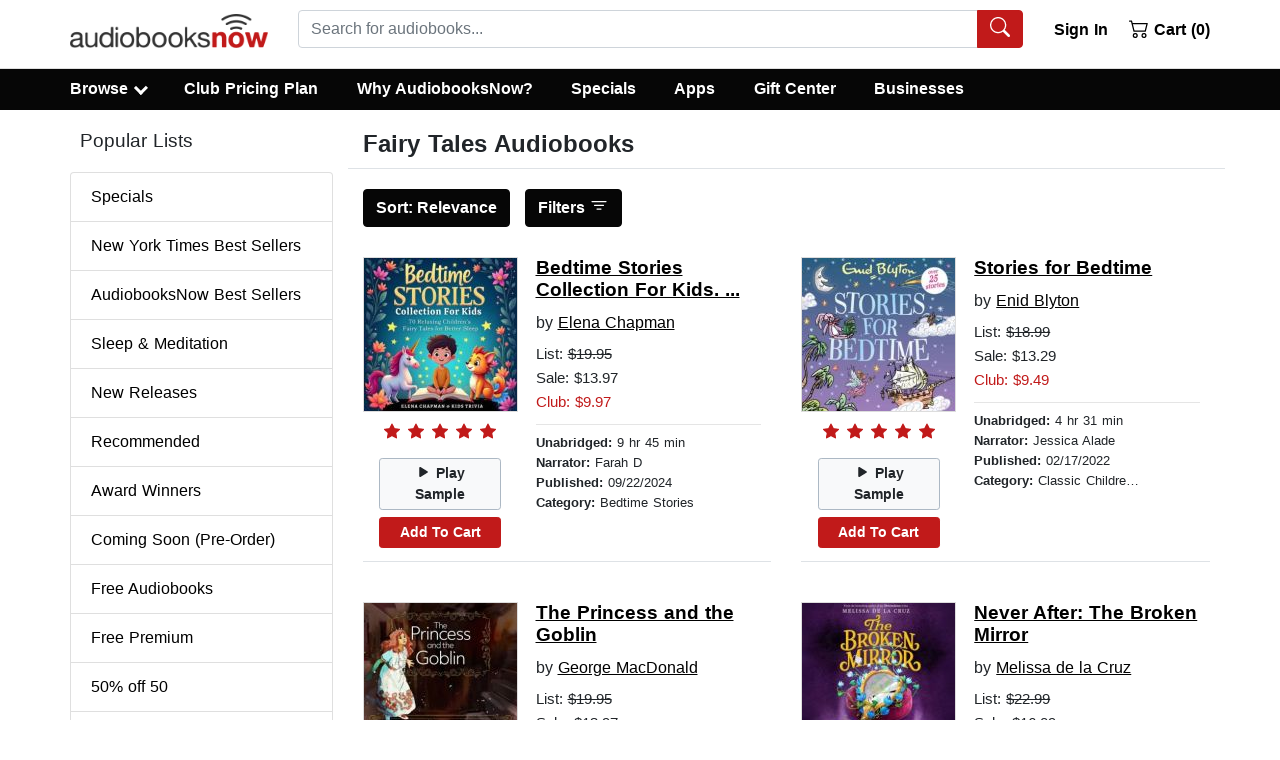

--- FILE ---
content_type: application/javascript
request_url: https://static.audiobooksnow.com/_nuxt/195c5b5.modern_3.5.1.js
body_size: 3874
content:
(window.webpackJsonp=window.webpackJsonp||[]).push([[146],{258:function(t,e,n){"use strict";n.d(e,"d",(function(){return r})),n.d(e,"c",(function(){return c})),n.d(e,"a",(function(){return o})),n.d(e,"b",(function(){return l})),n.d(e,"e",(function(){return h}));var r=Math.min,c=Math.max,o=(Math.abs,Math.ceil),l=Math.floor,h=(Math.pow,Math.round)},261:function(t,e,n){"use strict";var r=n(71),c=n(123),o=n(96),l=n(33),h=[].sort,f=[1,2,3];r(r.P+r.F*(l((function(){f.sort(void 0)}))||!l((function(){f.sort(null)}))||!n(274)(h)),"Array",{sort:function(t){return void 0===t?h.call(o(this)):h.call(o(this),c(t))}})},274:function(t,e,n){"use strict";var r=n(33);t.exports=function(t,e){return!!t&&r((function(){e?t.call(null,(function(){}),1):t.call(null)}))}},767:function(t,e,n){"use strict";n.d(e,"a",(function(){return _}));var r,c=n(7),o=n(10),l=n(8),h=n(9),f=n(2),O=n(124),j=n(4),d=n(3),m=n(117),v=n(258),P=n(26),object=n(5),k=n(0),x=n(43),y=n(15),C=n(24),w=n(32),N=n(16),T=n(11),L=n(12),$=n(116),D=n(95),G=n(42),E=n(94);function B(object,t){var e=Object.keys(object);if(Object.getOwnPropertySymbols){var n=Object.getOwnPropertySymbols(object);t&&(n=n.filter((function(t){return Object.getOwnPropertyDescriptor(object,t).enumerable}))),e.push.apply(e,n)}return e}function F(t){for(var i=1;i<arguments.length;i++){var source=null!=arguments[i]?arguments[i]:{};i%2?B(Object(source),!0).forEach((function(e){S(t,e,source[e])})):Object.getOwnPropertyDescriptors?Object.defineProperties(t,Object.getOwnPropertyDescriptors(source)):B(Object(source)).forEach((function(e){Object.defineProperty(t,e,Object.getOwnPropertyDescriptor(source,e))}))}return t}function S(t,e,n){return e in t?Object.defineProperty(t,e,{value:n,enumerable:!0,configurable:!0,writable:!0}):t[e]=n,t}var z=Object($.a)("value",{type:f.h,defaultValue:null,validator:function(t){return!(!Object(d.f)(t)&&Object(P.b)(t,0)<1)||(Object(C.a)('"v-model" value must be a number greater than "0"',o.qb),!1)}}),M=z.mixin,R=z.props,I=z.prop,K=z.event,V=function(t){var e=Object(P.b)(t)||1;return e<1?5:e},J=function(t,e){var n=Object(P.b)(t)||1;return n>e?e:n<1?1:n},U=function(t){if(t.keyCode===w.j)return Object(L.f)(t,{immediatePropagation:!0}),t.currentTarget.click(),!1},A=Object(k.d)(Object(object.m)(F(F({},R),{},{align:Object(k.c)(f.s,"left"),ariaLabel:Object(k.c)(f.s,"Pagination"),disabled:Object(k.c)(f.g,!1),ellipsisClass:Object(k.c)(f.e),ellipsisText:Object(k.c)(f.s,"…"),firstClass:Object(k.c)(f.e),firstNumber:Object(k.c)(f.g,!1),firstText:Object(k.c)(f.s,"«"),hideEllipsis:Object(k.c)(f.g,!1),hideGotoEndButtons:Object(k.c)(f.g,!1),labelFirstPage:Object(k.c)(f.s,"Go to first page"),labelLastPage:Object(k.c)(f.s,"Go to last page"),labelNextPage:Object(k.c)(f.s,"Go to next page"),labelPage:Object(k.c)(f.l,"Go to page"),labelPrevPage:Object(k.c)(f.s,"Go to previous page"),lastClass:Object(k.c)(f.e),lastNumber:Object(k.c)(f.g,!1),lastText:Object(k.c)(f.s,"»"),limit:Object(k.c)(f.n,5,(function(t){return!(Object(P.b)(t,0)<1)||(Object(C.a)('Prop "limit" must be a number greater than "0"',o.qb),!1)})),nextClass:Object(k.c)(f.e),nextText:Object(k.c)(f.s,"›"),pageClass:Object(k.c)(f.e),pills:Object(k.c)(f.g,!1),prevClass:Object(k.c)(f.e),prevText:Object(k.c)(f.s,"‹"),size:Object(k.c)(f.s)})),"pagination"),H=Object(c.c)({mixins:[M,G.a],props:A,data:function(){var t=Object(P.b)(this[I],0);return{currentPage:t=t>0?t:-1,localNumberOfPages:1,localLimit:5}},computed:{btnSize:function(){var t=this.size;return t?"pagination-".concat(t):""},alignment:function(){var t=this.align;return"center"===t?"justify-content-center":"end"===t||"right"===t?"justify-content-end":"fill"===t?"text-center":""},styleClass:function(){return this.pills?"b-pagination-pills":""},computedCurrentPage:function(){return J(this.currentPage,this.localNumberOfPages)},paginationParams:function(){var t=this.localLimit,e=this.localNumberOfPages,n=this.computedCurrentPage,r=this.hideEllipsis,c=this.firstNumber,o=this.lastNumber,l=!1,h=!1,f=t,O=1;e<=t?f=e:n<t-1&&t>3?(r&&!o||(h=!0,f=t-(c?0:1)),f=Object(v.d)(f,t)):e-n+2<t&&t>3?(r&&!c||(l=!0,f=t-(o?0:1)),O=e-f+1):(t>3&&(f=t-(r?0:2),l=!(r&&!c),h=!(r&&!o)),O=n-Object(v.b)(f/2)),O<1?(O=1,l=!1):O>e-f&&(O=e-f+1,h=!1),l&&c&&O<4&&(f+=2,O=1,l=!1);var j=O+f-1;return h&&o&&j>e-3&&(f+=j===e-2?2:3,h=!1),t<=3&&(c&&1===O?f=Object(v.d)(f+1,e,t+1):o&&e===O+f-1&&(O=Object(v.c)(O-1,1),f=Object(v.d)(e-O+1,e,t+1))),{showFirstDots:l,showLastDots:h,numberOfLinks:f=Object(v.d)(f,e-O+1),startNumber:O}},pageList:function(){var t=this.paginationParams,e=t.numberOfLinks,n=t.startNumber,r=this.computedCurrentPage,c=function(t,e){return Object(T.c)(e,(function(e,i){return{number:t+i,classes:null}}))}(n,e);if(c.length>3){var o=r-n,l="bv-d-xs-down-none";if(0===o)for(var i=3;i<c.length;i++)c[i].classes=l;else if(o===c.length-1)for(var h=0;h<c.length-3;h++)c[h].classes=l;else{for(var f=0;f<o-1;f++)c[f].classes=l;for(var O=c.length-1;O>o+1;O--)c[O].classes=l}}return c}},watch:(r={},S(r,I,(function(t,e){t!==e&&(this.currentPage=J(t,this.localNumberOfPages))})),S(r,"currentPage",(function(t,e){t!==e&&this.$emit(K,t>0?t:null)})),S(r,"limit",(function(t,e){t!==e&&(this.localLimit=V(t))})),r),created:function(){var t=this;this.localLimit=V(this.limit),this.$nextTick((function(){t.currentPage=t.currentPage>t.localNumberOfPages?t.localNumberOfPages:t.currentPage}))},methods:{handleKeyNav:function(t){var e=t.keyCode,n=t.shiftKey;this.isNav||(e===w.f||e===w.k?(Object(L.f)(t,{propagation:!1}),n?this.focusFirst():this.focusPrev()):e!==w.i&&e!==w.a||(Object(L.f)(t,{propagation:!1}),n?this.focusLast():this.focusNext()))},getButtons:function(){return Object(j.F)("button.page-link, a.page-link",this.$el).filter((function(t){return Object(j.u)(t)}))},focusCurrent:function(){var t=this;this.$nextTick((function(){var e=t.getButtons().find((function(e){return Object(P.b)(Object(j.h)(e,"aria-posinset"),0)===t.computedCurrentPage}));Object(j.d)(e)||t.focusFirst()}))},focusFirst:function(){var t=this;this.$nextTick((function(){var e=t.getButtons().find((function(t){return!Object(j.r)(t)}));Object(j.d)(e)}))},focusLast:function(){var t=this;this.$nextTick((function(){var e=t.getButtons().reverse().find((function(t){return!Object(j.r)(t)}));Object(j.d)(e)}))},focusPrev:function(){var t=this;this.$nextTick((function(){var e=t.getButtons(),n=e.indexOf(Object(j.g)());n>0&&!Object(j.r)(e[n-1])&&Object(j.d)(e[n-1])}))},focusNext:function(){var t=this;this.$nextTick((function(){var e=t.getButtons(),n=e.indexOf(Object(j.g)());n<e.length-1&&!Object(j.r)(e[n+1])&&Object(j.d)(e[n+1])}))}},render:function(t){var e=this,n=Object(D.a)(this),r=n.disabled,c=n.labelPage,o=n.ariaLabel,l=n.isNav,h=n.localNumberOfPages,f=n.computedCurrentPage,O=this.pageList.map((function(p){return p.number})),j=this.paginationParams,m=j.showFirstDots,v=j.showLastDots,P="fill"===this.align,x=[],C=function(t){return t===f},w=this.currentPage<1,T=function(n,c,o,f,O,j,d){var m=r||C(j)||w||n<1||n>h,v=n<1?1:n>h?h:n,k={disabled:m,page:v,index:v-1},x=e.normalizeSlot(o,k)||Object(y.g)(f)||t(),N=t(m?"span":l?E.a:"button",{staticClass:"page-link",class:{"flex-grow-1":!l&&!m&&P},props:m||!l?{}:e.linkProps(n),attrs:{role:l?null:"menuitem",type:l||m?null:"button",tabindex:m||l?null:"-1","aria-label":c,"aria-controls":Object(D.a)(e).ariaControls||null,"aria-disabled":m?"true":null},on:m?{}:{"!click":function(t){e.onClick(t,n)},keydown:U}},[x]);return t("li",{key:d,staticClass:"page-item",class:[{disabled:m,"flex-fill":P,"d-flex":P&&!l&&!m},O],attrs:{role:l?null:"presentation","aria-hidden":m?"true":null}},[N])},L=function(n){return t("li",{staticClass:"page-item",class:["disabled","bv-d-xs-down-none",P?"flex-fill":"",e.ellipsisClass],attrs:{role:"separator"},key:"ellipsis-".concat(n?"last":"first")},[t("span",{staticClass:"page-link"},[e.normalizeSlot(N.i)||Object(y.g)(e.ellipsisText)||t()])])},$=function(n,o){var f=n.number,O=C(f)&&!w,j=r?null:O||w&&0===o?"0":"-1",m={role:l?null:"menuitemradio",type:l||r?null:"button","aria-disabled":r?"true":null,"aria-controls":Object(D.a)(e).ariaControls||null,"aria-label":Object(k.b)(c)?c(f):"".concat(Object(d.e)(c)?c():c," ").concat(f),"aria-checked":l?null:O?"true":"false","aria-current":l&&O?"page":null,"aria-posinset":l?null:f,"aria-setsize":l?null:h,tabindex:l?null:j},v=Object(y.g)(e.makePage(f)),x={page:f,index:f-1,content:v,active:O,disabled:r},T=t(r?"span":l?E.a:"button",{props:r||!l?{}:e.linkProps(f),staticClass:"page-link",class:{"flex-grow-1":!l&&!r&&P},attrs:m,on:r?{}:{"!click":function(t){e.onClick(t,f)},keydown:U}},[e.normalizeSlot(N.N,x)||v]);return t("li",{staticClass:"page-item",class:[{disabled:r,active:O,"flex-fill":P,"d-flex":P&&!l&&!r},n.classes,e.pageClass],attrs:{role:l?null:"presentation"},key:"page-".concat(f)},[T])},G=t();this.firstNumber||this.hideGotoEndButtons||(G=T(1,this.labelFirstPage,N.m,this.firstText,this.firstClass,1,"pagination-goto-first")),x.push(G),x.push(T(f-1,this.labelPrevPage,N.P,this.prevText,this.prevClass,1,"pagination-goto-prev")),x.push(this.firstNumber&&1!==O[0]?$({number:1},0):t()),x.push(m?L(!1):t()),this.pageList.forEach((function(t,n){var r=m&&e.firstNumber&&1!==O[0]?1:0;x.push($(t,n+r))})),x.push(v?L(!0):t()),x.push(this.lastNumber&&O[O.length-1]!==h?$({number:h},-1):t()),x.push(T(f+1,this.labelNextPage,N.L,this.nextText,this.nextClass,h,"pagination-goto-next"));var B=t();this.lastNumber||this.hideGotoEndButtons||(B=T(h,this.labelLastPage,N.w,this.lastText,this.lastClass,h,"pagination-goto-last")),x.push(B);var F=t("ul",{staticClass:"pagination",class:["b-pagination",this.btnSize,this.alignment,this.styleClass],attrs:{role:l?null:"menubar","aria-disabled":r?"true":"false","aria-label":l?null:o||null},on:l?{}:{keydown:this.handleKeyNav},ref:"ul"},x);return l?t("nav",{attrs:{"aria-disabled":r?"true":null,"aria-hidden":r?"true":"false","aria-label":l&&o||null}},[F]):F}});function Q(object,t){var e=Object.keys(object);if(Object.getOwnPropertySymbols){var n=Object.getOwnPropertySymbols(object);t&&(n=n.filter((function(t){return Object.getOwnPropertyDescriptor(object,t).enumerable}))),e.push.apply(e,n)}return e}function W(t){for(var i=1;i<arguments.length;i++){var source=null!=arguments[i]?arguments[i]:{};i%2?Q(Object(source),!0).forEach((function(e){X(t,e,source[e])})):Object.getOwnPropertyDescriptors?Object.defineProperties(t,Object.getOwnPropertyDescriptors(source)):Q(Object(source)).forEach((function(e){Object.defineProperty(t,e,Object.getOwnPropertyDescriptor(source,e))}))}return t}function X(t,e,n){return e in t?Object.defineProperty(t,e,{value:n,enumerable:!0,configurable:!0,writable:!0}):t[e]=n,t}var Y=Object(object.j)(E.b,["event","routerTag"]),Z=Object(k.d)(Object(object.m)(W(W(W({},A),Y),{},{baseUrl:Object(k.c)(f.s,"/"),linkGen:Object(k.c)(f.k),noPageDetect:Object(k.c)(f.g,!1),numberOfPages:Object(k.c)(f.n,1,(function(t){return!(Object(P.b)(t,0)<1)||(Object(C.a)('Prop "number-of-pages" must be a number greater than "0"',o.rb),!1)})),pageGen:Object(k.c)(f.k),pages:Object(k.c)(f.b),useRouter:Object(k.c)(f.g,!1)})),o.rb),_=Object(c.c)({name:o.rb,mixins:[H],props:Z,computed:{isNav:function(){return!0},computedValue:function(){var t=Object(P.b)(this.value,0);return t<1?null:t}},watch:{numberOfPages:function(){var t=this;this.$nextTick((function(){t.setNumberOfPages()}))},pages:function(){var t=this;this.$nextTick((function(){t.setNumberOfPages()}))}},created:function(){this.setNumberOfPages()},mounted:function(){var t=this;this.$router&&this.$watch("$route",(function(){t.$nextTick((function(){Object(j.D)((function(){t.guessCurrentPage()}))}))}))},methods:{setNumberOfPages:function(){var t,e=this;Object(d.a)(this.pages)&&this.pages.length>0?this.localNumberOfPages=this.pages.length:this.localNumberOfPages=(t=this.numberOfPages,Object(v.c)(Object(P.b)(t,0),1)),this.$nextTick((function(){e.guessCurrentPage()}))},onClick:function(t,e){var n=this;if(e!==this.currentPage){var r=t.currentTarget||t.target,c=new O.a(h.q,{cancelable:!0,vueTarget:this,target:r});this.$emit(c.type,c,e),c.defaultPrevented||(Object(j.D)((function(){n.currentPage=e,n.$emit(h.c,e)})),this.$nextTick((function(){Object(j.c)(r)})))}},getPageInfo:function(t){if(!Object(d.a)(this.pages)||0===this.pages.length||Object(d.n)(this.pages[t-1])){var link="".concat(this.baseUrl).concat(t);return{link:this.useRouter?{path:link}:link,text:Object(y.g)(t)}}var e=this.pages[t-1];if(Object(d.i)(e)){var n=e.link;return{link:Object(d.i)(n)?n:this.useRouter?{path:n}:n,text:Object(y.g)(e.text||t)}}return{link:Object(y.g)(e),text:Object(y.g)(t)}},makePage:function(t){var e=this.pageGen,n=this.getPageInfo(t);return Object(k.b)(e)?e(t,n):n.text},makeLink:function(t){var e=this.linkGen,n=this.getPageInfo(t);return Object(k.b)(e)?e(t,n):n.link},linkProps:function(t){var e=Object(k.e)(Y,this),link=this.makeLink(t);return this.useRouter||Object(d.i)(link)?e.to=link:e.href=link,e},resolveLink:function(){var link,t=arguments.length>0&&void 0!==arguments[0]?arguments[0]:"";try{(link=document.createElement("a")).href=Object(x.a)({to:t},"a","/","/"),document.body.appendChild(link);var e=link,n=e.pathname,r=e.hash,c=e.search;return document.body.removeChild(link),{path:n,hash:r,query:Object(x.f)(c)}}catch(t){try{link&&link.parentNode&&link.parentNode.removeChild(link)}catch(t){}return{}}},resolveRoute:function(){var t=arguments.length>0&&void 0!==arguments[0]?arguments[0]:"";try{var e=this.$router.resolve(t,this.$route).route;return{path:e.path,hash:e.hash,query:e.query}}catch(t){return{}}},guessCurrentPage:function(){var t=this.$router,e=this.$route,n=this.computedValue;if(!this.noPageDetect&&!n&&(l.h||!l.h&&t))for(var r=t&&e?{path:e.path,hash:e.hash,query:e.query}:{},c=l.h?window.location||document.location:null,o=c?{path:c.pathname,hash:c.hash,query:Object(x.f)(c.search)}:{},h=1;!n&&h<=this.localNumberOfPages;h++){var f=this.makeLink(h);n=t&&(Object(d.i)(f)||this.useRouter)?Object(m.a)(this.resolveRoute(f),r)?h:null:l.h?Object(m.a)(this.resolveLink(f),o)?h:null:-1}this.currentPage=n>0?n:0}}})}}]);

--- FILE ---
content_type: application/javascript
request_url: https://static.audiobooksnow.com/_nuxt/6649750.modern_3.5.1.js
body_size: 4247
content:
(window.webpackJsonp=window.webpackJsonp||[]).push([[32],{291:function(t,e,n){"use strict";n.d(e,"a",(function(){return W}));var o=n(10),c=n(8),r=n(9),l=n(32),h=n(14),d=n(11),f=n(122),O=n(4),v=n(12),j=n(3),m=n(117),w=n(5),y=n(51),C="collapsed",_="not-collapsed",S="__BV_toggle",k="".concat(S,"_HANDLER__"),A="".concat(S,"_CLICK__"),P="".concat(S,"_STATE__"),I="".concat(S,"_TARGETS__"),B="aria-controls",x="aria-expanded",E="role",F="tabindex",$="overflow-anchor",T=Object(v.d)(o.t,"toggle"),D=Object(v.e)(o.t,"state"),L=Object(v.e)(o.t,"sync-state"),N=Object(v.d)(o.t,"request-state"),z=[l.c,l.j],H=function(t){return!Object(d.a)(["button","a"],t.tagName.toLowerCase())},G=function(t){var e=t[A];e&&(Object(v.a)(t,"click",e,r.H),Object(v.a)(t,"keydown",e,r.H)),t[A]=null},V=function(t,e){t[k]&&e&&Object(y.a)(e).$off([D,L],t[k]),t[k]=null},R=function(t,e){e?(Object(O.A)(t,C),Object(O.b)(t,_),Object(O.G)(t,x,"true")):(Object(O.A)(t,_),Object(O.b)(t,C),Object(O.G)(t,x,"false"))},K=function(t,e){t[e]=null,delete t[e]},M=function(t,e,n){if(c.h&&Object(f.a)(n,e)){H(t)&&(Object(O.o)(t,E)||Object(O.G)(t,E,"button"),Object(O.o)(t,F)||Object(O.G)(t,F,"0")),R(t,t[P]);var o=function(t,e){var n=t.modifiers,o=t.arg,c=t.value,r=Object(w.h)(n||{});if(c=Object(j.m)(c)?c.split(h.u):c,Object(O.t)(e.tagName,"a")){var l=Object(O.h)(e,"href")||"";h.j.test(l)&&r.push(l.replace(h.i,""))}return Object(d.b)(o,c).forEach((function(t){return Object(j.m)(t)&&r.push(t)})),r.filter((function(t,e,n){return t&&n.indexOf(t)===e}))}(e,t);o.length>0?(Object(O.G)(t,B,o.join(" ")),Object(O.H)(t,$,"none")):(Object(O.z)(t,B),Object(O.C)(t,$)),Object(O.D)((function(){!function(t,e){if(G(t),e){var n=function(n){"keydown"===n.type&&!Object(d.a)(z,n.keyCode)||Object(O.r)(t)||(t[I]||[]).forEach((function(t){Object(y.a)(e).$emit(T,t)}))};t[A]=n,Object(v.b)(t,"click",n,r.H),H(t)&&Object(v.b)(t,"keydown",n,r.H)}}(t,Object(f.a)(n,e))})),Object(m.a)(o,t[I])||(t[I]=o,o.forEach((function(t){Object(y.a)(Object(f.a)(n,e)).$emit(N,t)})))}},W={bind:function(t,e,n){t[P]=!1,t[I]=[],function(t,e){if(V(t,e),e){var n=function(e,n){Object(d.a)(t[I]||[],e)&&(t[P]=n,R(t,n))};t[k]=n,Object(y.a)(e).$on([D,L],n)}}(t,Object(f.a)(n,e)),M(t,e,n)},componentUpdated:M,updated:M,unbind:function(t,e,n){G(t),V(t,Object(f.a)(n,e)),K(t,k),K(t,A),K(t,P),K(t,I),Object(O.A)(t,C),Object(O.A)(t,_),Object(O.z)(t,x),Object(O.z)(t,B),Object(O.z)(t,E),Object(O.C)(t,$)}}},305:function(t,e,n){"use strict";n.d(e,"b",(function(){return f})),n.d(e,"a",(function(){return O}));var o=n(7),c=n(41),r=n(10),l=n(2),h=n(0);function d(t,e,n){return e in t?Object.defineProperty(t,e,{value:n,enumerable:!0,configurable:!0,writable:!0}):t[e]=n,t}var f=Object(h.d)({align:Object(h.c)(l.s),cardHeader:Object(h.c)(l.g,!1),fill:Object(h.c)(l.g,!1),justified:Object(h.c)(l.g,!1),pills:Object(h.c)(l.g,!1),small:Object(h.c)(l.g,!1),tabs:Object(h.c)(l.g,!1),tag:Object(h.c)(l.s,"ul"),vertical:Object(h.c)(l.g,!1)},r.ib),O=Object(o.c)({name:r.ib,functional:!0,props:f,render:function(t,e){var n,o,r=e.props,data=e.data,l=e.children,h=r.tabs,f=r.pills,O=r.vertical,v=r.align,j=r.cardHeader;return t(r.tag,Object(c.a)(data,{staticClass:"nav",class:(n={"nav-tabs":h,"nav-pills":f&&!h,"card-header-tabs":!O&&j&&h,"card-header-pills":!O&&j&&f&&!h,"flex-column":O,"nav-fill":!O&&r.fill,"nav-justified":!O&&r.justified},d(n,(o=v,"justify-content-".concat(o="left"===o?"start":"right"===o?"end":o)),!O&&v),d(n,"small",r.small),n)}),l)}})},313:function(t,e,n){"use strict";n.d(e,"a",(function(){return y}));var o=n(7),c=n(41),r=n(10),l=n(2),h=n(5),d=n(0),f=n(94);function O(object,t){var e=Object.keys(object);if(Object.getOwnPropertySymbols){var n=Object.getOwnPropertySymbols(object);t&&(n=n.filter((function(t){return Object.getOwnPropertyDescriptor(object,t).enumerable}))),e.push.apply(e,n)}return e}function v(t){for(var i=1;i<arguments.length;i++){var source=null!=arguments[i]?arguments[i]:{};i%2?O(Object(source),!0).forEach((function(e){j(t,e,source[e])})):Object.getOwnPropertyDescriptors?Object.defineProperties(t,Object.getOwnPropertyDescriptors(source)):O(Object(source)).forEach((function(e){Object.defineProperty(t,e,Object.getOwnPropertyDescriptor(source,e))}))}return t}function j(t,e,n){return e in t?Object.defineProperty(t,e,{value:n,enumerable:!0,configurable:!0,writable:!0}):t[e]=n,t}var m=Object(h.j)(f.b,["event","routerTag"]),w=Object(d.d)(Object(h.m)(v(v({},m),{},{linkAttrs:Object(d.c)(l.o,{}),linkClasses:Object(d.c)(l.e)})),r.mb),y=Object(o.c)({name:r.mb,functional:!0,props:w,render:function(t,e){var n=e.props,data=e.data,o=e.listeners,r=e.children;return t("li",Object(c.a)(Object(h.j)(data,["on"]),{staticClass:"nav-item"}),[t(f.a,{staticClass:"nav-link",class:n.linkClasses,attrs:n.linkAttrs,props:Object(d.e)(m,n),on:o},r)])}})},351:function(t,e,n){"use strict";n.d(e,"a",(function(){return Q}));var o,c=n(7),r=n(10),l=n(8),h=n(9),d=n(32),f=n(2),O=n(16),v=n(4),j=n(12),m=n(116),w=n(5),y=n(0),C=n(69),_=n(93),S=n(70),k=n(42),A=n(276),P=n(119),I=n(118);function B(object,t){var e=Object.keys(object);if(Object.getOwnPropertySymbols){var n=Object.getOwnPropertySymbols(object);t&&(n=n.filter((function(t){return Object.getOwnPropertyDescriptor(object,t).enumerable}))),e.push.apply(e,n)}return e}function x(t){for(var i=1;i<arguments.length;i++){var source=null!=arguments[i]?arguments[i]:{};i%2?B(Object(source),!0).forEach((function(e){E(t,e,source[e])})):Object.getOwnPropertyDescriptors?Object.defineProperties(t,Object.getOwnPropertyDescriptors(source)):B(Object(source)).forEach((function(e){Object.defineProperty(t,e,Object.getOwnPropertyDescriptor(source,e))}))}return t}function E(t,e,n){return e in t?Object.defineProperty(t,e,{value:n,enumerable:!0,configurable:!0,writable:!0}):t[e]=n,t}var F="b-sidebar",$=Object(j.d)(r.t,"request-state"),T=Object(j.d)(r.t,"toggle"),D=Object(j.e)(r.t,"state"),L=Object(j.e)(r.t,"sync-state"),N=Object(m.a)("visible",{type:f.g,defaultValue:!1,event:h.c}),z=N.mixin,H=N.props,G=N.prop,V=N.event,R=Object(y.d)(Object(w.m)(x(x(x({},_.b),H),{},{ariaLabel:Object(y.c)(f.s),ariaLabelledby:Object(y.c)(f.s),backdrop:Object(y.c)(f.g,!1),backdropVariant:Object(y.c)(f.s,"dark"),bgVariant:Object(y.c)(f.s,"light"),bodyClass:Object(y.c)(f.e),closeLabel:Object(y.c)(f.s),footerClass:Object(y.c)(f.e),footerTag:Object(y.c)(f.s,"footer"),headerClass:Object(y.c)(f.e),headerTag:Object(y.c)(f.s,"header"),lazy:Object(y.c)(f.g,!1),noCloseOnBackdrop:Object(y.c)(f.g,!1),noCloseOnEsc:Object(y.c)(f.g,!1),noCloseOnRouteChange:Object(y.c)(f.g,!1),noEnforceFocus:Object(y.c)(f.g,!1),noHeader:Object(y.c)(f.g,!1),noHeaderClose:Object(y.c)(f.g,!1),noSlide:Object(y.c)(f.g,!1),right:Object(y.c)(f.g,!1),shadow:Object(y.c)(f.i,!1),sidebarClass:Object(y.c)(f.e),tag:Object(y.c)(f.s,"div"),textVariant:Object(y.c)(f.s,"dark"),title:Object(y.c)(f.s),width:Object(y.c)(f.s),zIndex:Object(y.c)(f.n)})),r.tb),K=function(t,e){if(e.noHeader)return t();var n=e.normalizeSlot(O.o,e.slotScope);if(!n){var o=function(t,e){var title=e.normalizeSlot(O.W,e.slotScope)||e.title;return title?t("strong",{attrs:{id:e.safeId("__title__")}},[title]):t("span")}(t,e),c=function(t,e){if(e.noHeaderClose)return t();var n=e.closeLabel,o=e.textVariant,c=e.hide;return t(P.a,{props:{ariaLabel:n,textVariant:o},on:{click:c},ref:"close-button"},[e.normalizeSlot(O.p)||t(A.eb)])}(t,e);n=e.right?[c,o]:[o,c]}return t(e.headerTag,{staticClass:"".concat(F,"-header"),class:e.headerClass,key:"header"},n)},M=function(t,e){return t("div",{staticClass:"".concat(F,"-body"),class:e.bodyClass,key:"body"},[e.normalizeSlot(O.f,e.slotScope)])},W=function(t,e){var n=e.normalizeSlot(O.n,e.slotScope);return n?t(e.footerTag,{staticClass:"".concat(F,"-footer"),class:e.footerClass,key:"footer"},[n]):t()},U=function(t,e){var n=K(t,e);return e.lazy&&!e.isOpen?n:[n,M(t,e),W(t,e)]},J=function(t,e){if(!e.backdrop)return t();var n=e.backdropVariant;return t("div",{directives:[{name:"show",value:e.localShow}],staticClass:"b-sidebar-backdrop",class:E({},"bg-".concat(n),n),on:{click:e.onBackdropClick}})},Q=Object(c.c)({name:r.tb,mixins:[C.a,_.a,z,S.a,k.a],inheritAttrs:!1,props:R,data:function(){var t=!!this[G];return{localShow:t,isOpen:t}},computed:{transitionProps:function(){return this.noSlide?{css:!0}:{css:!0,enterClass:"",enterActiveClass:"slide",enterToClass:"show",leaveClass:"show",leaveActiveClass:"slide",leaveToClass:""}},slotScope:function(){return{hide:this.hide,right:this.right,visible:this.localShow}},hasTitle:function(){var t=this.$scopedSlots,e=this.$slots;return!(this.noHeader||this.hasNormalizedSlot(O.o)||!this.normalizeSlot(O.W,this.slotScope,t,e)&&!this.title)},titleId:function(){return this.hasTitle?this.safeId("__title__"):null},computedAttrs:function(){return x(x({},this.bvAttrs),{},{id:this.safeId(),tabindex:"-1",role:"dialog","aria-modal":this.backdrop?"true":"false","aria-hidden":this.localShow?null:"true","aria-label":this.ariaLabel||null,"aria-labelledby":this.ariaLabelledby||this.titleId||null})}},watch:(o={},E(o,G,(function(t,e){t!==e&&(this.localShow=t)})),E(o,"localShow",(function(t,e){t!==e&&(this.emitState(t),this.$emit(V,t))})),E(o,"$route",(function(){var t=arguments.length>0&&void 0!==arguments[0]?arguments[0]:{},e=arguments.length>1&&void 0!==arguments[1]?arguments[1]:{};this.noCloseOnRouteChange||t.fullPath===e.fullPath||this.hide()})),o),created:function(){this.$_returnFocusEl=null},mounted:function(){var t=this;this.listenOnRoot(T,this.handleToggle),this.listenOnRoot($,this.handleSync),this.$nextTick((function(){t.emitState(t.localShow)}))},activated:function(){this.emitSync()},beforeDestroy:function(){this.localShow=!1,this.$_returnFocusEl=null},methods:{hide:function(){this.localShow=!1},emitState:function(){var t=arguments.length>0&&void 0!==arguments[0]?arguments[0]:this.localShow;this.emitOnRoot(D,this.safeId(),t)},emitSync:function(){var t=arguments.length>0&&void 0!==arguments[0]?arguments[0]:this.localShow;this.emitOnRoot(L,this.safeId(),t)},handleToggle:function(t){t&&t===this.safeId()&&(this.localShow=!this.localShow)},handleSync:function(t){var e=this;t&&t===this.safeId()&&this.$nextTick((function(){e.emitSync(e.localShow)}))},onKeydown:function(t){var e=t.keyCode;!this.noCloseOnEsc&&e===d.d&&this.localShow&&this.hide()},onBackdropClick:function(){this.localShow&&!this.noCloseOnBackdrop&&this.hide()},onTopTrapFocus:function(){var t=Object(v.n)(this.$refs.content);this.enforceFocus(t.reverse()[0])},onBottomTrapFocus:function(){var t=Object(v.n)(this.$refs.content);this.enforceFocus(t[0])},onBeforeEnter:function(){this.$_returnFocusEl=Object(v.g)(l.h?[document.body]:[]),this.isOpen=!0},onAfterEnter:function(t){Object(v.f)(t,Object(v.g)())||this.enforceFocus(t),this.$emit(h.C)},onAfterLeave:function(){this.enforceFocus(this.$_returnFocusEl),this.$_returnFocusEl=null,this.isOpen=!1,this.$emit(h.m)},enforceFocus:function(t){this.noEnforceFocus||Object(v.d)(t)}},render:function(t){var e,n=this.bgVariant,o=this.width,c=this.textVariant,r=this.localShow,shadow=""===this.shadow||this.shadow,l=t(this.tag,{staticClass:F,class:[(e={shadow:!0===shadow},E(e,"shadow-".concat(shadow),shadow&&!0!==shadow),E(e,"".concat(F,"-right"),this.right),E(e,"bg-".concat(n),n),E(e,"text-".concat(c),c),e),this.sidebarClass],style:{width:o},attrs:this.computedAttrs,directives:[{name:"show",value:r}],ref:"content"},[U(t,this)]);l=t("transition",{props:this.transitionProps,on:{beforeEnter:this.onBeforeEnter,afterEnter:this.onAfterEnter,afterLeave:this.onAfterLeave}},[l]);var h=t(I.a,{props:{noFade:this.noSlide}},[J(t,this)]),d=t(),f=t();return this.backdrop&&r&&(d=t("div",{attrs:{tabindex:"0"},on:{focus:this.onTopTrapFocus}}),f=t("div",{attrs:{tabindex:"0"},on:{focus:this.onBottomTrapFocus}})),t("div",{staticClass:"b-sidebar-outer",style:{zIndex:this.zIndex},attrs:{tabindex:"-1"},on:{keydown:this.onKeydown}},[d,l,f,h])}})},756:function(t,e,n){"use strict";n.r(e);n(49);var o=n(13),c=n(23),r=(n(59),n(351)),nav=n(305),l=n(313),h=n(276),d=n(291),f=n(60);function O(object,t){var e=Object.keys(object);if(Object.getOwnPropertySymbols){var n=Object.getOwnPropertySymbols(object);t&&(n=n.filter((function(t){return Object.getOwnPropertyDescriptor(object,t).enumerable}))),e.push.apply(e,n)}return e}function v(t){for(var i=1;i<arguments.length;i++){var source=null!=arguments[i]?arguments[i]:{};i%2?O(Object(source),!0).forEach((function(e){Object(c.a)(t,e,source[e])})):Object.getOwnPropertyDescriptors?Object.defineProperties(t,Object.getOwnPropertyDescriptors(source)):O(Object(source)).forEach((function(e){Object.defineProperty(t,e,Object.getOwnPropertyDescriptor(source,e))}))}return t}var j={name:"Navsidebar",components:{BSidebar:r.a,BNav:nav.a,BNavItem:l.a,BIconCurrencyDollar:h.r,BIconBuilding:h.e,BIconGearFill:h.y,BIconPlus:h.N,BIconCart2:h.j,BIconPersonFill:h.K,BIconListUl:h.G,BIconInfoCircle:h.D,BIconTagsFill:h.bb,BIconPhoneFill:h.L,BIconGiftFill:h.A,BIconQuestionCircleFill:h.O,BIconEnvelopeFill:h.u,BIconHeadphones:h.B},data:()=>({giftClass:11==(new Date).getMonth()||10==(new Date).getMonth()&&(new Date).getDate()>14}),computed:v({},Object(f.b)(["isAuthenticated","numInCart"])),directives:{"b-toggle":d.a},methods:{onLogout(t){var e=this;return Object(o.a)((function*(){t.preventDefault(),yield e.$auth.logout(),yield e.$store.dispatch("setCorporateAccount",0);/^\/user/.test(e.$route.path)?e.$router.replace("/"):e.$router.replace({query:v(v({},e.$route.query),{},{loggedIn:void 0,loggedOut:!0})})}))()}}},m=n(67),component=Object(m.a)(j,(function(){var t=this,e=t._self._c;return e("b-sidebar",{attrs:{id:"sidebar-1",shadow:"",lazy:"",title:"Menu","bg-variant":"dark","text-variant":"light"}},[e("nav",{staticClass:"mb-3"},[e("b-nav",{staticClass:"dark-sidebar",attrs:{vertical:""}},[e("b-nav-item",{directives:[{name:"show",rawName:"v-show",value:!t.isAuthenticated,expression:"!isAuthenticated"},{name:"b-modal",rawName:"v-b-modal.modal-login",modifiers:{"modal-login":!0}},{name:"b-toggle",rawName:"v-b-toggle.sidebar-1",modifiers:{"sidebar-1":!0}}]},[e("b-icon-person-fill"),t._v(" Sign In\n      ")],1),t._v(" "),e("b-nav-item",{attrs:{to:"/shoppingcart/"}},[e("b-icon-cart2"),t._v(" Cart ("+t._s(t.numInCart)+")\n      ")],1),t._v(" "),e("b-nav-item",{attrs:{to:"/browse/"}},[e("b-icon-list-ul"),t._v(" Browse ")],1),t._v(" "),e("b-nav-item",{directives:[{name:"show",rawName:"v-show",value:!t.isAuthenticated,expression:"!isAuthenticated"}],attrs:{to:"/club-pricing/"}},[e("b-icon-info-circle"),t._v(" Club Pricing Plan\n      ")],1),t._v(" "),e("b-nav-item",{directives:[{name:"show",rawName:"v-show",value:!t.isAuthenticated,expression:"!isAuthenticated"}],attrs:{to:"/why-audiobooksnow/"}},[e("b-icon-currency-dollar"),t._v(" Why AudiobooksNow?\n      ")],1),t._v(" "),e("b-nav-item",{attrs:{to:"/specials/"}},[e("b-icon-tags-fill"),t._v(" Specials\n      ")],1),t._v(" "),e("b-nav-item",{attrs:{to:"/app/"}},[e("b-icon-phone-fill"),t._v(" Apps ")],1),t._v(" "),e("b-nav-item",{directives:[{name:"show",rawName:"v-show",value:t.isAuthenticated,expression:"isAuthenticated"}],attrs:{to:"/user/library/"}},[e("b-icon-headphones"),t._v(" My Library\n      ")],1),t._v(" "),e("b-nav-item",{directives:[{name:"show",rawName:"v-show",value:t.isAuthenticated,expression:"isAuthenticated"}],attrs:{to:"/user/wishlist/"}},[e("b-icon-plus"),t._v(" Wish List\n      ")],1),t._v(" "),e("b-nav-item",{directives:[{name:"show",rawName:"v-show",value:t.isAuthenticated,expression:"isAuthenticated"}],attrs:{to:"/user/account/"}},[e("b-icon-gear-fill"),t._v(" Account\n      ")],1),t._v(" "),e("b-nav-item",{class:[t.giftClass?"gift-nav":""],attrs:{to:"/audiobook-gifts/"}},[e("b-icon-gift-fill"),t._v(" Gift Center\n      ")],1),t._v(" "),e("b-nav-item",{attrs:{to:"/bulk-purchasing/"}},[e("b-icon-building"),t._v(" Businesses\n      ")],1),t._v(" "),e("b-nav-item",{attrs:{to:"/help/"}},[e("b-icon-question-circle-fill"),t._v(" Help / FAQ\n      ")],1),t._v(" "),e("b-nav-item",{attrs:{to:"/contactus/"}},[e("b-icon-envelope-fill"),t._v(" Contact Us\n      ")],1),t._v(" "),e("b-nav-item",{directives:[{name:"show",rawName:"v-show",value:t.isAuthenticated,expression:"isAuthenticated"},{name:"b-toggle",rawName:"v-b-toggle.sidebar-1",modifiers:{"sidebar-1":!0}}],on:{click:t.onLogout}},[e("b-icon-person-fill"),t._v(" Sign Out\n      ")],1)],1)],1)])}),[],!1,null,null,null);e.default=component.exports}}]);

--- FILE ---
content_type: application/javascript
request_url: https://static.audiobooksnow.com/_nuxt/ff2a8f4.modern_3.5.1.js
body_size: 1035
content:
(window.webpackJsonp=window.webpackJsonp||[]).push([[31],{426:function(t,e,n){var content=n(649);content.__esModule&&(content=content.default),"string"==typeof content&&(content=[[t.i,content,""]]),content.locals&&(t.exports=content.locals);(0,n(171).default)("2669f4ee",content,!0,{sourceMap:!1})},648:function(t,e,n){"use strict";n(426)},649:function(t,e,n){var o=n(170)(!1);o.push([t.i,'.dropdown-caret[data-v-9bf98966]:before{border-color:#fff;border-style:solid;border-width:.17em .17em 0 0;content:"";display:inline-block;height:.45em;vertical-align:top;margin-top:6px;width:.45em;left:.25em;transform:rotate(135deg);box-sizing:content-box;box-sizing:initial}.dropdown-caret[data-v-9bf98966]{margin-left:8px}.menu-width[data-v-9bf98966]{width:800px;padding:0}.menu-width-mobile[data-v-9bf98966]{width:300px;margin-left:-99px}.dark-sidebar .nav-item .nav-link[data-v-9bf98966]:focus{color:#fff}',""]),t.exports=o},755:function(t,e,n){"use strict";n.r(e);var o=n(351),nav=n(305),r=n(313),l=n(320),c=n(291),v={name:"Mobilebrowsedrawer",components:{BSidebar:o.a,BNav:nav.a,BNavItem:r.a,BCollapse:l.a},directives:{"b-toggle":c.a}},d=(n(648),n(67)),component=Object(d.a)(v,(function(){var t=this,e=t._self._c;return e("b-sidebar",{attrs:{id:"sidebar-mobile-drawer",shadow:"",lazy:"",title:"Browse","bg-variant":"dark","text-variant":"light"}},[e("nav",{staticClass:"mb-3"},[e("b-nav",{staticClass:"dark-sidebar",attrs:{vertical:""}},[e("b-nav-item",{staticClass:"pl-8",attrs:{to:"/specials/"}},[t._v("\n        Specials\n      ")]),t._v(" "),e("b-nav-item",{staticClass:"pl-8",attrs:{to:"/bestsellers/"}},[t._v("\n        New York Times Bestsellers\n      ")]),t._v(" "),e("b-nav-item",{staticClass:"pl-8",attrs:{to:"/audiobooksnow-bestsellers/"}},[t._v("\n        AudiobooksNow Best Sellers\n      ")]),t._v(" "),e("b-nav-item",{staticClass:"pl-8",attrs:{to:"/newreleases/"}},[t._v("\n        New Releases\n      ")]),t._v(" "),e("b-nav-item",{staticClass:"pl-8",attrs:{to:"/recommendations/"}},[t._v("\n        Recommended\n      ")]),t._v(" "),e("b-nav-item",{staticClass:"pl-8",attrs:{to:"/awardwinners/"}},[t._v("\n        Award Winners\n      ")]),t._v(" "),e("b-nav-item",{staticClass:"pl-8",attrs:{to:"/freeaudiobooks/public/"}},[t._v("\n        Free Audiobooks\n      ")]),t._v(" "),e("b-nav-item",{staticClass:"pl-8",attrs:{to:"/50off50/"}},[t._v("\n        50% Off 50\n      ")]),t._v(" "),e("b-nav-item",{staticClass:"pl-8",attrs:{to:"/comingsoon/"}},[t._v("\n        Coming Soon (Pre-Order)\n      ")]),t._v(" "),e("div",{staticClass:"accordion",attrs:{role:"tablist"}},[e("b-nav-item",{directives:[{name:"b-toggle",rawName:"v-b-toggle.accordion-browse",modifiers:{"accordion-browse":!0}}],staticClass:"accordion pl-8 drop",attrs:{role:"tablist"}},[e("div",{staticClass:"d-flex w-100 justify-content-between big",staticStyle:{"font-size":"1.4em"}},[t._v("\n            Fiction "),e("div",{staticClass:"dropdown-caret d-inline-block pr-2"})])]),t._v(" "),e("b-collapse",{attrs:{id:"accordion-browse",accordion:"my-accordion",role:"tabpanel"}},[e("b-nav-item",{staticClass:"pl-8",attrs:{to:"/discover/suspense-thriller/"}},[t._v("\n            Suspense & Thrillers\n          ")]),t._v(" "),e("b-nav-item",{staticClass:"pl-8",attrs:{to:"/discover/romance/"}},[t._v("\n            Romance\n          ")]),t._v(" "),e("b-nav-item",{staticClass:"pl-8",attrs:{to:"/discover/mystery-detective/"}},[t._v("\n            Mystery & Detective\n          ")]),t._v(" "),e("b-nav-item",{staticClass:"pl-8",attrs:{to:"/discover/fantasy/"}},[t._v("\n            Fantasy\n          ")]),t._v(" "),e("b-nav-item",{staticClass:"pl-8",attrs:{to:"/discover/literary-fiction/"}},[t._v("\n            Literary\n          ")]),t._v(" "),e("b-nav-item",{staticClass:"pl-8",attrs:{to:"/discover/science-fiction/"}},[t._v("\n            Science Fiction\n          ")]),t._v(" "),e("b-nav-item",{staticClass:"pl-8",attrs:{to:"/discover/women/"}},[t._v("\n            Contemporary Women\n          ")]),t._v(" "),e("b-nav-item",{staticClass:"pl-8",attrs:{to:"/discover/action-adventure/"}},[t._v("\n            Action & Adventure\n          ")]),t._v(" "),e("b-nav-item",{staticClass:"pl-8",attrs:{to:"/discover/fiction/"}},[t._v("\n            All Fiction\n          ")])],1),t._v(" "),e("b-nav-item",{directives:[{name:"b-toggle",rawName:"v-b-toggle.accordion-browse-nonfiction",modifiers:{"accordion-browse-nonfiction":!0}}],staticClass:"accordion pl-8",attrs:{role:"tablist"}},[e("div",{staticClass:"d-flex w-100 justify-content-between",staticStyle:{"font-size":"1.4em"}},[t._v("\n              Nonfiction "),e("div",{staticClass:"dropdown-caret d-inline-block pr-2"})])]),t._v(" "),e("b-collapse",{attrs:{id:"accordion-browse-nonfiction",accordion:"my-accordion",role:"tabpanel"}},[e("b-nav-item",{staticClass:"pl-8",attrs:{to:"/discover/biography-autobiography/"}},[t._v("\n            Biography & Autobiography\n          ")]),t._v(" "),e("b-nav-item",{staticClass:"pl-8",attrs:{to:"/discover/self-help/"}},[t._v("\n            Self-Help\n          ")]),t._v(" "),e("b-nav-item",{staticClass:"pl-8",attrs:{to:"/discover/religion/"}},[t._v("\n            Religion\n          ")]),t._v(" "),e("b-nav-item",{staticClass:"pl-8",attrs:{to:"/discover/history/"}},[t._v("\n            History\n          ")]),t._v(" "),e("b-nav-item",{staticClass:"pl-8",attrs:{to:"/discover/business-economics/"}},[t._v("\n            Business & Economics\n          ")]),t._v(" "),e("b-nav-item",{staticClass:"pl-8",attrs:{to:"/discover/political-science/"}},[t._v("\n            Political Science\n          ")]),t._v(" "),e("b-nav-item",{staticClass:"pl-8",attrs:{to:"/discover/health-fitness/"}},[t._v("\n            Health & Fitness\n          ")]),t._v(" "),e("b-nav-item",{staticClass:"pl-8",attrs:{to:"/discover/true-crime/"}},[t._v("\n            True Crime\n          ")]),t._v(" "),e("b-nav-item",{staticClass:"pl-8",attrs:{to:"/discover/nonfiction/"}},[t._v("\n            All Nonfiction\n          ")])],1)],1),t._v(" "),e("b-nav-item",{staticClass:"pl-8",attrs:{to:"/browse/"}},[t._v("\n        Browse All\n      ")])],1)],1)])}),[],!1,null,"9bf98966",null);e.default=component.exports}}]);

--- FILE ---
content_type: application/javascript
request_url: https://static.audiobooksnow.com/_nuxt/86c8457.modern_3.5.1.js
body_size: 6416
content:
(window.webpackJsonp=window.webpackJsonp||[]).push([[8,144],{261:function(t,e,n){"use strict";var r=n(71),c=n(123),o=n(96),l=n(33),h=[].sort,O=[1,2,3];r(r.P+r.F*(l((function(){O.sort(void 0)}))||!l((function(){O.sort(null)}))||!n(274)(h)),"Array",{sort:function(t){return void 0===t?h.call(o(this)):h.call(o(this),c(t))}})},274:function(t,e,n){"use strict";var r=n(33);t.exports=function(t,e){return!!t&&r((function(){e?t.call(null,(function(){}),1):t.call(null)}))}},289:function(t,e,n){"use strict";n.d(e,"a",(function(){return d}));var r=n(7),c=n(41),o=n(10),l=n(2),h=n(3),O=n(0);var f=Object(O.d)({flush:Object(O.c)(l.g,!1),horizontal:Object(O.c)(l.i,!1),tag:Object(O.c)(l.s,"div")},o.bb),d=Object(r.c)({name:o.bb,functional:!0,props:f,render:function(t,e){var n=e.props,data=e.data,r=e.children,o=""===n.horizontal||n.horizontal;o=!n.flush&&o;var l,O,f,d={staticClass:"list-group",class:(l={"list-group-flush":n.flush,"list-group-horizontal":!0===o},O="list-group-horizontal-".concat(o),f=Object(h.m)(o),O in l?Object.defineProperty(l,O,{value:f,enumerable:!0,configurable:!0,writable:!0}):l[O]=f,l)};return t(n.tag,Object(c.a)(data,d),r)}})},290:function(t,e,n){"use strict";n.d(e,"a",(function(){return S}));var r=n(7),c=n(41),o=n(10),l=n(2),h=n(11),O=n(4),f=n(5),d=n(0),j=n(43),v=n(94);function y(object,t){var e=Object.keys(object);if(Object.getOwnPropertySymbols){var n=Object.getOwnPropertySymbols(object);t&&(n=n.filter((function(t){return Object.getOwnPropertyDescriptor(object,t).enumerable}))),e.push.apply(e,n)}return e}function m(t){for(var i=1;i<arguments.length;i++){var source=null!=arguments[i]?arguments[i]:{};i%2?y(Object(source),!0).forEach((function(e){w(t,e,source[e])})):Object.getOwnPropertyDescriptors?Object.defineProperties(t,Object.getOwnPropertyDescriptors(source)):y(Object(source)).forEach((function(e){Object.defineProperty(t,e,Object.getOwnPropertyDescriptor(source,e))}))}return t}function w(t,e,n){return e in t?Object.defineProperty(t,e,{value:n,enumerable:!0,configurable:!0,writable:!0}):t[e]=n,t}var P=["a","router-link","button","b-link"],C=Object(f.j)(v.b,["event","routerTag"]);delete C.href.default,delete C.to.default;var k=Object(d.d)(Object(f.m)(m(m({},C),{},{action:Object(d.c)(l.g,!1),button:Object(d.c)(l.g,!1),tag:Object(d.c)(l.s,"div"),variant:Object(d.c)(l.s)})),o.cb),S=Object(r.c)({name:o.cb,functional:!0,props:k,render:function(t,e){var n,r=e.props,data=e.data,o=e.children,button=r.button,l=r.variant,f=r.active,y=r.disabled,link=Object(j.d)(r),m=button?"button":link?v.a:r.tag,k=!!(r.action||link||button||Object(h.a)(P,r.tag)),S={},E={};return Object(O.t)(m,"button")?(data.attrs&&data.attrs.type||(S.type="button"),r.disabled&&(S.disabled=!0)):E=Object(d.e)(C,r),t(m,Object(c.a)(data,{attrs:S,props:E,staticClass:"list-group-item",class:(n={},w(n,"list-group-item-".concat(l),l),w(n,"list-group-item-action",k),w(n,"active",f),w(n,"disabled",y),n)}),o)}})},291:function(t,e,n){"use strict";n.d(e,"a",(function(){return J}));var r=n(10),c=n(8),o=n(9),l=n(32),h=n(14),O=n(11),f=n(122),d=n(4),j=n(12),v=n(3),y=n(117),m=n(5),w=n(51),P="collapsed",C="not-collapsed",k="__BV_toggle",S="".concat(k,"_HANDLER__"),E="".concat(k,"_CLICK__"),D="".concat(k,"_STATE__"),x="".concat(k,"_TARGETS__"),T="aria-controls",_="aria-expanded",z="role",A="tabindex",$="overflow-anchor",H=Object(j.d)(r.t,"toggle"),I=Object(j.e)(r.t,"state"),B=Object(j.e)(r.t,"sync-state"),L=Object(j.d)(r.t,"request-state"),F=[l.c,l.j],R=function(t){return!Object(O.a)(["button","a"],t.tagName.toLowerCase())},V=function(t){var e=t[E];e&&(Object(j.a)(t,"click",e,o.H),Object(j.a)(t,"keydown",e,o.H)),t[E]=null},N=function(t,e){t[S]&&e&&Object(w.a)(e).$off([I,B],t[S]),t[S]=null},G=function(t,e){e?(Object(d.A)(t,P),Object(d.b)(t,C),Object(d.G)(t,_,"true")):(Object(d.A)(t,C),Object(d.b)(t,P),Object(d.G)(t,_,"false"))},W=function(t,e){t[e]=null,delete t[e]},K=function(t,e,n){if(c.h&&Object(f.a)(n,e)){R(t)&&(Object(d.o)(t,z)||Object(d.G)(t,z,"button"),Object(d.o)(t,A)||Object(d.G)(t,A,"0")),G(t,t[D]);var r=function(t,e){var n=t.modifiers,r=t.arg,c=t.value,o=Object(m.h)(n||{});if(c=Object(v.m)(c)?c.split(h.u):c,Object(d.t)(e.tagName,"a")){var l=Object(d.h)(e,"href")||"";h.j.test(l)&&o.push(l.replace(h.i,""))}return Object(O.b)(r,c).forEach((function(t){return Object(v.m)(t)&&o.push(t)})),o.filter((function(t,e,n){return t&&n.indexOf(t)===e}))}(e,t);r.length>0?(Object(d.G)(t,T,r.join(" ")),Object(d.H)(t,$,"none")):(Object(d.z)(t,T),Object(d.C)(t,$)),Object(d.D)((function(){!function(t,e){if(V(t),e){var n=function(n){"keydown"===n.type&&!Object(O.a)(F,n.keyCode)||Object(d.r)(t)||(t[x]||[]).forEach((function(t){Object(w.a)(e).$emit(H,t)}))};t[E]=n,Object(j.b)(t,"click",n,o.H),R(t)&&Object(j.b)(t,"keydown",n,o.H)}}(t,Object(f.a)(n,e))})),Object(y.a)(r,t[x])||(t[x]=r,r.forEach((function(t){Object(w.a)(Object(f.a)(n,e)).$emit(L,t)})))}},J={bind:function(t,e,n){t[D]=!1,t[x]=[],function(t,e){if(N(t,e),e){var n=function(e,n){Object(O.a)(t[x]||[],e)&&(t[D]=n,G(t,n))};t[S]=n,Object(w.a)(e).$on([I,B],n)}}(t,Object(f.a)(n,e)),K(t,e,n)},componentUpdated:K,updated:K,unbind:function(t,e,n){V(t),N(t,Object(f.a)(n,e)),W(t,S),W(t,E),W(t,D),W(t,x),Object(d.A)(t,P),Object(d.A)(t,C),Object(d.z)(t,_),Object(d.z)(t,T),Object(d.z)(t,z),Object(d.C)(t,$)}}},305:function(t,e,n){"use strict";n.d(e,"b",(function(){return f})),n.d(e,"a",(function(){return d}));var r=n(7),c=n(41),o=n(10),l=n(2),h=n(0);function O(t,e,n){return e in t?Object.defineProperty(t,e,{value:n,enumerable:!0,configurable:!0,writable:!0}):t[e]=n,t}var f=Object(h.d)({align:Object(h.c)(l.s),cardHeader:Object(h.c)(l.g,!1),fill:Object(h.c)(l.g,!1),justified:Object(h.c)(l.g,!1),pills:Object(h.c)(l.g,!1),small:Object(h.c)(l.g,!1),tabs:Object(h.c)(l.g,!1),tag:Object(h.c)(l.s,"ul"),vertical:Object(h.c)(l.g,!1)},o.ib),d=Object(r.c)({name:o.ib,functional:!0,props:f,render:function(t,e){var n,r,o=e.props,data=e.data,l=e.children,h=o.tabs,f=o.pills,d=o.vertical,j=o.align,v=o.cardHeader;return t(o.tag,Object(c.a)(data,{staticClass:"nav",class:(n={"nav-tabs":h,"nav-pills":f&&!h,"card-header-tabs":!d&&v&&h,"card-header-pills":!d&&v&&f&&!h,"flex-column":d,"nav-fill":!d&&o.fill,"nav-justified":!d&&o.justified},O(n,(r=j,"justify-content-".concat(r="left"===r?"start":"right"===r?"end":r)),!d&&j),O(n,"small",o.small),n)}),l)}})},313:function(t,e,n){"use strict";n.d(e,"a",(function(){return w}));var r=n(7),c=n(41),o=n(10),l=n(2),h=n(5),O=n(0),f=n(94);function d(object,t){var e=Object.keys(object);if(Object.getOwnPropertySymbols){var n=Object.getOwnPropertySymbols(object);t&&(n=n.filter((function(t){return Object.getOwnPropertyDescriptor(object,t).enumerable}))),e.push.apply(e,n)}return e}function j(t){for(var i=1;i<arguments.length;i++){var source=null!=arguments[i]?arguments[i]:{};i%2?d(Object(source),!0).forEach((function(e){v(t,e,source[e])})):Object.getOwnPropertyDescriptors?Object.defineProperties(t,Object.getOwnPropertyDescriptors(source)):d(Object(source)).forEach((function(e){Object.defineProperty(t,e,Object.getOwnPropertyDescriptor(source,e))}))}return t}function v(t,e,n){return e in t?Object.defineProperty(t,e,{value:n,enumerable:!0,configurable:!0,writable:!0}):t[e]=n,t}var y=Object(h.j)(f.b,["event","routerTag"]),m=Object(O.d)(Object(h.m)(j(j({},y),{},{linkAttrs:Object(O.c)(l.o,{}),linkClasses:Object(O.c)(l.e)})),o.mb),w=Object(r.c)({name:o.mb,functional:!0,props:m,render:function(t,e){var n=e.props,data=e.data,r=e.listeners,o=e.children;return t("li",Object(c.a)(Object(h.j)(data,["on"]),{staticClass:"nav-item"}),[t(f.a,{staticClass:"nav-link",class:n.linkClasses,attrs:n.linkAttrs,props:Object(O.e)(y,n),on:r},o)])}})},320:function(t,e,n){"use strict";n.d(e,"a",(function(){return W}));var r,c=n(7),o=n(10),l="show",h=n(8),O=n(9),f=n(2),d=n(16),j=n(4),v=n(12),y=n(116),object=n(5),m=n(0),w=n(93),P=n(70),C=n(42),k=n(41),S={css:!0,enterClass:"",enterActiveClass:"collapsing",enterToClass:"collapse show",leaveClass:"collapse show",leaveActiveClass:"collapsing",leaveToClass:"collapse"},E={enter:function(t){Object(j.H)(t,"height",0),Object(j.D)((function(){Object(j.y)(t),Object(j.H)(t,"height","".concat(t.scrollHeight,"px"))}))},afterEnter:function(t){Object(j.C)(t,"height")},leave:function(t){Object(j.H)(t,"height","auto"),Object(j.H)(t,"display","block"),Object(j.H)(t,"height","".concat(Object(j.i)(t).height,"px")),Object(j.y)(t),Object(j.H)(t,"height",0)},afterLeave:function(t){Object(j.C)(t,"height")}},D={appear:Object(m.c)(f.g,!1)},x=Object(c.c)({name:o.u,functional:!0,props:D,render:function(t,e){var n=e.props,data=e.data,r=e.children;return t("transition",Object(k.a)(data,{props:S,on:E},{props:n}),r)}});function T(object,t){var e=Object.keys(object);if(Object.getOwnPropertySymbols){var n=Object.getOwnPropertySymbols(object);t&&(n=n.filter((function(t){return Object.getOwnPropertyDescriptor(object,t).enumerable}))),e.push.apply(e,n)}return e}function _(t){for(var i=1;i<arguments.length;i++){var source=null!=arguments[i]?arguments[i]:{};i%2?T(Object(source),!0).forEach((function(e){z(t,e,source[e])})):Object.getOwnPropertyDescriptors?Object.defineProperties(t,Object.getOwnPropertyDescriptors(source)):T(Object(source)).forEach((function(e){Object.defineProperty(t,e,Object.getOwnPropertyDescriptor(source,e))}))}return t}function z(t,e,n){return e in t?Object.defineProperty(t,e,{value:n,enumerable:!0,configurable:!0,writable:!0}):t[e]=n,t}var A=Object(v.d)(o.t,"toggle"),$=Object(v.d)(o.t,"request-state"),H=Object(v.e)(o.t,"accordion"),I=Object(v.e)(o.t,"state"),B=Object(v.e)(o.t,"sync-state"),L=Object(y.a)("visible",{type:f.g,defaultValue:!1}),F=L.mixin,R=L.props,V=L.prop,N=L.event,G=Object(m.d)(Object(object.m)(_(_(_({},w.b),R),{},{accordion:Object(m.c)(f.s),appear:Object(m.c)(f.g,!1),isNav:Object(m.c)(f.g,!1),tag:Object(m.c)(f.s,"div")})),o.t),W=Object(c.c)({name:o.t,mixins:[w.a,F,C.a,P.a],props:G,data:function(){return{show:this[V],transitioning:!1}},computed:{classObject:function(){var t=this.transitioning;return{"navbar-collapse":this.isNav,collapse:!t,show:this.show&&!t}},slotScope:function(){var t=this;return{visible:this.show,close:function(){t.show=!1}}}},watch:(r={},z(r,V,(function(t){t!==this.show&&(this.show=t)})),z(r,"show",(function(t,e){t!==e&&this.emitState()})),r),created:function(){this.show=this[V]},mounted:function(){var t=this;this.show=this[V],this.listenOnRoot(A,this.handleToggleEvent),this.listenOnRoot(H,this.handleAccordionEvent),this.isNav&&(this.setWindowEvents(!0),this.handleResize()),this.$nextTick((function(){t.emitState()})),this.listenOnRoot($,(function(e){e===t.safeId()&&t.$nextTick(t.emitSync)}))},updated:function(){this.emitSync()},deactivated:function(){this.isNav&&this.setWindowEvents(!1)},activated:function(){this.isNav&&this.setWindowEvents(!0),this.emitSync()},beforeDestroy:function(){this.show=!1,this.isNav&&h.h&&this.setWindowEvents(!1)},methods:{setWindowEvents:function(t){Object(v.c)(t,window,"resize",this.handleResize,O.G),Object(v.c)(t,window,"orientationchange",this.handleResize,O.G)},toggle:function(){this.show=!this.show},onEnter:function(){this.transitioning=!0,this.$emit(O.B)},onAfterEnter:function(){this.transitioning=!1,this.$emit(O.C)},onLeave:function(){this.transitioning=!0,this.$emit(O.n)},onAfterLeave:function(){this.transitioning=!1,this.$emit(O.m)},emitState:function(){var t=this.show,e=this.accordion,n=this.safeId();this.$emit(N,t),this.emitOnRoot(I,n,t),e&&t&&this.emitOnRoot(H,n,e)},emitSync:function(){this.emitOnRoot(B,this.safeId(),this.show)},checkDisplayBlock:function(){var t=this.$el,e=Object(j.p)(t,l);Object(j.A)(t,l);var n="block"===Object(j.k)(t).display;return e&&Object(j.b)(t,l),n},clickHandler:function(t){var e=t.target;this.isNav&&e&&"block"===Object(j.k)(this.$el).display&&(!Object(j.v)(e,".nav-link,.dropdown-item")&&!Object(j.e)(".nav-link,.dropdown-item",e)||this.checkDisplayBlock()||(this.show=!1))},handleToggleEvent:function(t){t===this.safeId()&&this.toggle()},handleAccordionEvent:function(t,e){var n=this.accordion,r=this.show;if(n&&n===e){var c=t===this.safeId();(c&&!r||!c&&r)&&this.toggle()}},handleResize:function(){this.show="block"===Object(j.k)(this.$el).display}},render:function(t){var e=this.appear,n=t(this.tag,{class:this.classObject,directives:[{name:"show",value:this.show}],attrs:{id:this.safeId()},on:{click:this.clickHandler}},this.normalizeSlot(d.f,this.slotScope));return t(x,{props:{appear:e},on:{enter:this.onEnter,afterEnter:this.onAfterEnter,leave:this.onLeave,afterLeave:this.onAfterLeave}},[n])}})},333:function(t,e,n){"use strict";n.d(e,"b",(function(){return S})),n.d(e,"a",(function(){return E}));var r=n(7),c=n(10),o=n(2),l=n(16),h=n(11),O=n(68),f=n(0),d=n(15),j=n(311),v=n(93),y=n(42),m=n(97),w=n(5);function P(object,t){var e=Object.keys(object);if(Object.getOwnPropertySymbols){var n=Object.getOwnPropertySymbols(object);t&&(n=n.filter((function(t){return Object.getOwnPropertyDescriptor(object,t).enumerable}))),e.push.apply(e,n)}return e}function C(t){for(var i=1;i<arguments.length;i++){var source=null!=arguments[i]?arguments[i]:{};i%2?P(Object(source),!0).forEach((function(e){k(t,e,source[e])})):Object.getOwnPropertyDescriptors?Object.defineProperties(t,Object.getOwnPropertyDescriptors(source)):P(Object(source)).forEach((function(e){Object.defineProperty(t,e,Object.getOwnPropertyDescriptor(source,e))}))}return t}function k(t,e,n){return e in t?Object.defineProperty(t,e,{value:n,enumerable:!0,configurable:!0,writable:!0}):t[e]=n,t}var S=Object(f.d)(Object(w.m)(C(C(C({},v.b),j.b),{},{block:Object(f.c)(o.g,!1),html:Object(f.c)(o.s),lazy:Object(f.c)(o.g,!1),menuClass:Object(f.c)(o.e),noCaret:Object(f.c)(o.g,!1),role:Object(f.c)(o.s,"menu"),size:Object(f.c)(o.s),split:Object(f.c)(o.g,!1),splitButtonType:Object(f.c)(o.s,"button",(function(t){return Object(h.a)(["button","submit","reset"],t)})),splitClass:Object(f.c)(o.e),splitHref:Object(f.c)(o.s),splitTo:Object(f.c)(o.q),splitVariant:Object(f.c)(o.s),text:Object(f.c)(o.s),toggleAttrs:Object(f.c)(o.o,{}),toggleClass:Object(f.c)(o.e),toggleTag:Object(f.c)(o.s,"button"),toggleText:Object(f.c)(o.s,"Toggle dropdown"),variant:Object(f.c)(o.s,"secondary")})),c.w),E=Object(r.c)({name:c.w,mixins:[v.a,j.a,y.a],props:S,computed:{dropdownClasses:function(){var t=this.block,e=this.split;return[this.directionClass,this.boundaryClass,{show:this.visible,"btn-group":e||!t,"d-flex":t&&e}]},menuClasses:function(){return[this.menuClass,{"dropdown-menu-right":this.right,show:this.visible}]},toggleClasses:function(){var t=this.split;return[this.toggleClass,{"dropdown-toggle-split":t,"dropdown-toggle-no-caret":this.noCaret&&!t}]}},render:function(t){var e=this.visible,n=this.variant,r=this.size,c=this.block,o=this.disabled,h=this.split,f=this.role,j=this.hide,v=this.toggle,y={variant:n,size:r,block:c,disabled:o},w=this.normalizeSlot(l.d),P=this.hasNormalizedSlot(l.d)?{}:Object(O.a)(this.html,this.text),k=t();if(h){var S=this.splitTo,E=this.splitHref,D=this.splitButtonType,x=C(C({},y),{},{variant:this.splitVariant||n});S?x.to=S:E?x.href=E:D&&(x.type=D),k=t(m.a,{class:this.splitClass,attrs:{id:this.safeId("_BV_button_")},props:x,domProps:P,on:{click:this.onSplitClick},ref:"button"},w),w=[t("span",{class:["sr-only"]},[this.toggleText])],P={}}var T=t(m.a,{staticClass:"dropdown-toggle",class:this.toggleClasses,attrs:C(C({},this.toggleAttrs),{},{id:this.safeId("_BV_toggle_"),"aria-haspopup":["menu","listbox","tree","grid","dialog"].includes(f)?f:"false","aria-expanded":Object(d.g)(e)}),props:C(C({},y),{},{tag:this.toggleTag,block:c&&!h}),domProps:P,on:{mousedown:this.onMousedown,click:v,keydown:v},ref:"toggle"},w),_=t("ul",{staticClass:"dropdown-menu",class:this.menuClasses,attrs:{role:f,tabindex:"-1","aria-labelledby":this.safeId(h?"_BV_button_":"_BV_toggle_")},on:{keydown:this.onKeydown},ref:"menu"},[!this.lazy||e?this.normalizeSlot(l.f,{hide:j}):t()]);return t("div",{staticClass:"dropdown b-dropdown",class:this.dropdownClasses,attrs:{id:this.safeId()}},[k,T,_])}})},351:function(t,e,n){"use strict";n.d(e,"a",(function(){return Q}));var r,c=n(7),o=n(10),l=n(8),h=n(9),O=n(32),f=n(2),d=n(16),j=n(4),v=n(12),y=n(116),m=n(5),w=n(0),P=n(69),C=n(93),k=n(70),S=n(42),E=n(276),D=n(119),x=n(118);function T(object,t){var e=Object.keys(object);if(Object.getOwnPropertySymbols){var n=Object.getOwnPropertySymbols(object);t&&(n=n.filter((function(t){return Object.getOwnPropertyDescriptor(object,t).enumerable}))),e.push.apply(e,n)}return e}function _(t){for(var i=1;i<arguments.length;i++){var source=null!=arguments[i]?arguments[i]:{};i%2?T(Object(source),!0).forEach((function(e){z(t,e,source[e])})):Object.getOwnPropertyDescriptors?Object.defineProperties(t,Object.getOwnPropertyDescriptors(source)):T(Object(source)).forEach((function(e){Object.defineProperty(t,e,Object.getOwnPropertyDescriptor(source,e))}))}return t}function z(t,e,n){return e in t?Object.defineProperty(t,e,{value:n,enumerable:!0,configurable:!0,writable:!0}):t[e]=n,t}var A="b-sidebar",$=Object(v.d)(o.t,"request-state"),H=Object(v.d)(o.t,"toggle"),I=Object(v.e)(o.t,"state"),B=Object(v.e)(o.t,"sync-state"),L=Object(y.a)("visible",{type:f.g,defaultValue:!1,event:h.c}),F=L.mixin,R=L.props,V=L.prop,N=L.event,G=Object(w.d)(Object(m.m)(_(_(_({},C.b),R),{},{ariaLabel:Object(w.c)(f.s),ariaLabelledby:Object(w.c)(f.s),backdrop:Object(w.c)(f.g,!1),backdropVariant:Object(w.c)(f.s,"dark"),bgVariant:Object(w.c)(f.s,"light"),bodyClass:Object(w.c)(f.e),closeLabel:Object(w.c)(f.s),footerClass:Object(w.c)(f.e),footerTag:Object(w.c)(f.s,"footer"),headerClass:Object(w.c)(f.e),headerTag:Object(w.c)(f.s,"header"),lazy:Object(w.c)(f.g,!1),noCloseOnBackdrop:Object(w.c)(f.g,!1),noCloseOnEsc:Object(w.c)(f.g,!1),noCloseOnRouteChange:Object(w.c)(f.g,!1),noEnforceFocus:Object(w.c)(f.g,!1),noHeader:Object(w.c)(f.g,!1),noHeaderClose:Object(w.c)(f.g,!1),noSlide:Object(w.c)(f.g,!1),right:Object(w.c)(f.g,!1),shadow:Object(w.c)(f.i,!1),sidebarClass:Object(w.c)(f.e),tag:Object(w.c)(f.s,"div"),textVariant:Object(w.c)(f.s,"dark"),title:Object(w.c)(f.s),width:Object(w.c)(f.s),zIndex:Object(w.c)(f.n)})),o.tb),W=function(t,e){if(e.noHeader)return t();var n=e.normalizeSlot(d.o,e.slotScope);if(!n){var r=function(t,e){var title=e.normalizeSlot(d.W,e.slotScope)||e.title;return title?t("strong",{attrs:{id:e.safeId("__title__")}},[title]):t("span")}(t,e),c=function(t,e){if(e.noHeaderClose)return t();var n=e.closeLabel,r=e.textVariant,c=e.hide;return t(D.a,{props:{ariaLabel:n,textVariant:r},on:{click:c},ref:"close-button"},[e.normalizeSlot(d.p)||t(E.eb)])}(t,e);n=e.right?[c,r]:[r,c]}return t(e.headerTag,{staticClass:"".concat(A,"-header"),class:e.headerClass,key:"header"},n)},K=function(t,e){return t("div",{staticClass:"".concat(A,"-body"),class:e.bodyClass,key:"body"},[e.normalizeSlot(d.f,e.slotScope)])},J=function(t,e){var n=e.normalizeSlot(d.n,e.slotScope);return n?t(e.footerTag,{staticClass:"".concat(A,"-footer"),class:e.footerClass,key:"footer"},[n]):t()},M=function(t,e){var n=W(t,e);return e.lazy&&!e.isOpen?n:[n,K(t,e),J(t,e)]},U=function(t,e){if(!e.backdrop)return t();var n=e.backdropVariant;return t("div",{directives:[{name:"show",value:e.localShow}],staticClass:"b-sidebar-backdrop",class:z({},"bg-".concat(n),n),on:{click:e.onBackdropClick}})},Q=Object(c.c)({name:o.tb,mixins:[P.a,C.a,F,k.a,S.a],inheritAttrs:!1,props:G,data:function(){var t=!!this[V];return{localShow:t,isOpen:t}},computed:{transitionProps:function(){return this.noSlide?{css:!0}:{css:!0,enterClass:"",enterActiveClass:"slide",enterToClass:"show",leaveClass:"show",leaveActiveClass:"slide",leaveToClass:""}},slotScope:function(){return{hide:this.hide,right:this.right,visible:this.localShow}},hasTitle:function(){var t=this.$scopedSlots,e=this.$slots;return!(this.noHeader||this.hasNormalizedSlot(d.o)||!this.normalizeSlot(d.W,this.slotScope,t,e)&&!this.title)},titleId:function(){return this.hasTitle?this.safeId("__title__"):null},computedAttrs:function(){return _(_({},this.bvAttrs),{},{id:this.safeId(),tabindex:"-1",role:"dialog","aria-modal":this.backdrop?"true":"false","aria-hidden":this.localShow?null:"true","aria-label":this.ariaLabel||null,"aria-labelledby":this.ariaLabelledby||this.titleId||null})}},watch:(r={},z(r,V,(function(t,e){t!==e&&(this.localShow=t)})),z(r,"localShow",(function(t,e){t!==e&&(this.emitState(t),this.$emit(N,t))})),z(r,"$route",(function(){var t=arguments.length>0&&void 0!==arguments[0]?arguments[0]:{},e=arguments.length>1&&void 0!==arguments[1]?arguments[1]:{};this.noCloseOnRouteChange||t.fullPath===e.fullPath||this.hide()})),r),created:function(){this.$_returnFocusEl=null},mounted:function(){var t=this;this.listenOnRoot(H,this.handleToggle),this.listenOnRoot($,this.handleSync),this.$nextTick((function(){t.emitState(t.localShow)}))},activated:function(){this.emitSync()},beforeDestroy:function(){this.localShow=!1,this.$_returnFocusEl=null},methods:{hide:function(){this.localShow=!1},emitState:function(){var t=arguments.length>0&&void 0!==arguments[0]?arguments[0]:this.localShow;this.emitOnRoot(I,this.safeId(),t)},emitSync:function(){var t=arguments.length>0&&void 0!==arguments[0]?arguments[0]:this.localShow;this.emitOnRoot(B,this.safeId(),t)},handleToggle:function(t){t&&t===this.safeId()&&(this.localShow=!this.localShow)},handleSync:function(t){var e=this;t&&t===this.safeId()&&this.$nextTick((function(){e.emitSync(e.localShow)}))},onKeydown:function(t){var e=t.keyCode;!this.noCloseOnEsc&&e===O.d&&this.localShow&&this.hide()},onBackdropClick:function(){this.localShow&&!this.noCloseOnBackdrop&&this.hide()},onTopTrapFocus:function(){var t=Object(j.n)(this.$refs.content);this.enforceFocus(t.reverse()[0])},onBottomTrapFocus:function(){var t=Object(j.n)(this.$refs.content);this.enforceFocus(t[0])},onBeforeEnter:function(){this.$_returnFocusEl=Object(j.g)(l.h?[document.body]:[]),this.isOpen=!0},onAfterEnter:function(t){Object(j.f)(t,Object(j.g)())||this.enforceFocus(t),this.$emit(h.C)},onAfterLeave:function(){this.enforceFocus(this.$_returnFocusEl),this.$_returnFocusEl=null,this.isOpen=!1,this.$emit(h.m)},enforceFocus:function(t){this.noEnforceFocus||Object(j.d)(t)}},render:function(t){var e,n=this.bgVariant,r=this.width,c=this.textVariant,o=this.localShow,shadow=""===this.shadow||this.shadow,l=t(this.tag,{staticClass:A,class:[(e={shadow:!0===shadow},z(e,"shadow-".concat(shadow),shadow&&!0!==shadow),z(e,"".concat(A,"-right"),this.right),z(e,"bg-".concat(n),n),z(e,"text-".concat(c),c),e),this.sidebarClass],style:{width:r},attrs:this.computedAttrs,directives:[{name:"show",value:o}],ref:"content"},[M(t,this)]);l=t("transition",{props:this.transitionProps,on:{beforeEnter:this.onBeforeEnter,afterEnter:this.onAfterEnter,afterLeave:this.onAfterLeave}},[l]);var h=t(x.a,{props:{noFade:this.noSlide}},[U(t,this)]),O=t(),f=t();return this.backdrop&&o&&(O=t("div",{attrs:{tabindex:"0"},on:{focus:this.onTopTrapFocus}}),f=t("div",{attrs:{tabindex:"0"},on:{focus:this.onBottomTrapFocus}})),t("div",{staticClass:"b-sidebar-outer",style:{zIndex:this.zIndex},attrs:{tabindex:"-1"},on:{keydown:this.onKeydown}},[O,l,f,h])}})},413:function(t,e,n){"use strict";n.d(e,"a",(function(){return k}));var r=n(7),c=n(10),o=n(9),l=n(2),h=n(4),O=n(5),f=n(0),d=n(69),j=n(42),v=n(94);function y(object,t){var e=Object.keys(object);if(Object.getOwnPropertySymbols){var n=Object.getOwnPropertySymbols(object);t&&(n=n.filter((function(t){return Object.getOwnPropertyDescriptor(object,t).enumerable}))),e.push.apply(e,n)}return e}function m(t){for(var i=1;i<arguments.length;i++){var source=null!=arguments[i]?arguments[i]:{};i%2?y(Object(source),!0).forEach((function(e){w(t,e,source[e])})):Object.getOwnPropertyDescriptors?Object.defineProperties(t,Object.getOwnPropertyDescriptors(source)):y(Object(source)).forEach((function(e){Object.defineProperty(t,e,Object.getOwnPropertyDescriptor(source,e))}))}return t}function w(t,e,n){return e in t?Object.defineProperty(t,e,{value:n,enumerable:!0,configurable:!0,writable:!0}):t[e]=n,t}var P=Object(O.j)(v.b,["event","routerTag"]),C=Object(f.d)(Object(O.m)(m(m({},P),{},{linkClass:Object(f.c)(l.e),variant:Object(f.c)(l.s)})),c.x),k=Object(r.c)({name:c.x,mixins:[d.a,j.a],inject:{getBvDropdown:{default:function(){return function(){return null}}}},inheritAttrs:!1,props:C,computed:{bvDropdown:function(){return this.getBvDropdown()},computedAttrs:function(){return m(m({},this.bvAttrs),{},{role:"menuitem"})}},methods:{closeDropdown:function(){var t=this;Object(h.D)((function(){t.bvDropdown&&t.bvDropdown.hide(!0)}))},onClick:function(t){this.$emit(o.d,t),this.closeDropdown()}},render:function(t){var e=this.linkClass,n=this.variant,r=this.active,c=this.disabled,o=this.onClick,l=this.bvAttrs;return t("li",{class:l.class,style:l.style,attrs:{role:"presentation"}},[t(v.a,{staticClass:"dropdown-item",class:[e,w({},"text-".concat(n),n&&!(r||c))],props:Object(f.e)(P,this.$props),attrs:this.computedAttrs,on:{click:o},ref:"item"},this.normalizeSlot())])}})},504:function(t,e,n){"use strict";n.d(e,"a",(function(){return P}));var r=n(7),c=n(41),o=n(10),l=n(2),h=n(5),O=n(0),f=n(43),d=n(94);function j(object,t){var e=Object.keys(object);if(Object.getOwnPropertySymbols){var n=Object.getOwnPropertySymbols(object);t&&(n=n.filter((function(t){return Object.getOwnPropertyDescriptor(object,t).enumerable}))),e.push.apply(e,n)}return e}function v(t){for(var i=1;i<arguments.length;i++){var source=null!=arguments[i]?arguments[i]:{};i%2?j(Object(source),!0).forEach((function(e){y(t,e,source[e])})):Object.getOwnPropertyDescriptors?Object.defineProperties(t,Object.getOwnPropertyDescriptors(source)):j(Object(source)).forEach((function(e){Object.defineProperty(t,e,Object.getOwnPropertyDescriptor(source,e))}))}return t}function y(t,e,n){return e in t?Object.defineProperty(t,e,{value:n,enumerable:!0,configurable:!0,writable:!0}):t[e]=n,t}var m=Object(h.j)(d.b,["event","routerTag"]);delete m.href.default,delete m.to.default;var w=Object(O.d)(Object(h.m)(v(v({},m),{},{pill:Object(O.c)(l.g,!1),tag:Object(O.c)(l.s,"span"),variant:Object(O.c)(l.s,"secondary")})),o.b),P=Object(r.c)({name:o.b,functional:!0,props:w,render:function(t,e){var n=e.props,data=e.data,r=e.children,o=n.active,l=n.disabled,link=Object(f.d)(n),h=link?d.a:n.tag,j=n.variant||"secondary";return t(h,Object(c.a)(data,{staticClass:"badge",class:["badge-".concat(j),{"badge-pill":n.pill,active:o,disabled:l}],props:link?Object(O.e)(m,n):{}}),r)}})},655:function(t,e,n){"use strict";n.d(e,"a",(function(){return w}));var r=n(7),c=n(41),o=n(10),l=n(0),h=n(2),html=n(68),object=n(5),O=n(94);function f(object,t){var e=Object.keys(object);if(Object.getOwnPropertySymbols){var n=Object.getOwnPropertySymbols(object);t&&(n=n.filter((function(t){return Object.getOwnPropertyDescriptor(object,t).enumerable}))),e.push.apply(e,n)}return e}function d(t){for(var i=1;i<arguments.length;i++){var source=null!=arguments[i]?arguments[i]:{};i%2?f(Object(source),!0).forEach((function(e){j(t,e,source[e])})):Object.getOwnPropertyDescriptors?Object.defineProperties(t,Object.getOwnPropertyDescriptors(source)):f(Object(source)).forEach((function(e){Object.defineProperty(t,e,Object.getOwnPropertyDescriptor(source,e))}))}return t}function j(t,e,n){return e in t?Object.defineProperty(t,e,{value:n,enumerable:!0,configurable:!0,writable:!0}):t[e]=n,t}var v=Object(l.d)(Object(object.m)(d(d({},Object(object.j)(O.b,["event","routerTag"])),{},{ariaCurrent:Object(l.c)(h.s,"location"),html:Object(l.c)(h.s),text:Object(l.c)(h.s)})),o.e),y=Object(r.c)({name:o.e,functional:!0,props:v,render:function(t,e){var n=e.props,data=e.data,r=e.children,o=n.active,h=o?"span":O.a,f={attrs:{"aria-current":o?n.ariaCurrent:null},props:Object(l.e)(v,n)};return r||(f.domProps=Object(html.a)(n.html,n.text)),t(h,Object(c.a)(data,f),r)}}),m=Object(l.d)(v,o.d),w=Object(r.c)({name:o.d,functional:!0,props:m,render:function(t,e){var n=e.props,data=e.data,r=e.children;return t("li",Object(c.a)(data,{staticClass:"breadcrumb-item",class:{active:n.active}}),[t(y,{props:n},r)])}})},659:function(t,e,n){"use strict";n.d(e,"a",(function(){return l}));var r=n(7),c=n(41),o=n(10),l=Object(r.c)({name:o.ob,functional:!0,props:{},render:function(t,e){var data=e.data,n=e.children;return t("li",Object(c.a)(data,{staticClass:"navbar-text"}),n)}})},660:function(t,e,n){"use strict";n.d(e,"a",(function(){return w}));var r=n(7),c=n(41),o=n(10),l=n(2),h=n(3),O=n(0),f=n(15),d=n(655);function j(object,t){var e=Object.keys(object);if(Object.getOwnPropertySymbols){var n=Object.getOwnPropertySymbols(object);t&&(n=n.filter((function(t){return Object.getOwnPropertyDescriptor(object,t).enumerable}))),e.push.apply(e,n)}return e}function v(t){for(var i=1;i<arguments.length;i++){var source=null!=arguments[i]?arguments[i]:{};i%2?j(Object(source),!0).forEach((function(e){y(t,e,source[e])})):Object.getOwnPropertyDescriptors?Object.defineProperties(t,Object.getOwnPropertyDescriptors(source)):j(Object(source)).forEach((function(e){Object.defineProperty(t,e,Object.getOwnPropertyDescriptor(source,e))}))}return t}function y(t,e,n){return e in t?Object.defineProperty(t,e,{value:n,enumerable:!0,configurable:!0,writable:!0}):t[e]=n,t}var m=Object(O.d)({items:Object(O.c)(l.b)},o.c),w=Object(r.c)({name:o.c,functional:!0,props:m,render:function(t,e){var n=e.props,data=e.data,r=e.children,o=n.items,l=r;if(Object(h.a)(o)){var O=!1;l=o.map((function(e,n){Object(h.i)(e)||(e={text:Object(f.g)(e)});var r=e.active;return r&&(O=!0),r||O||(r=n+1===o.length),t(d.a,{props:v(v({},e),{},{active:r})})}))}return t("ol",Object(c.a)(data,{staticClass:"breadcrumb"}),l)}})}}]);

--- FILE ---
content_type: application/javascript
request_url: https://static.audiobooksnow.com/_nuxt/dac305c.modern_3.5.1.js
body_size: 4408
content:
(window.webpackJsonp=window.webpackJsonp||[]).push([[137],{249:function(t,e,n){"use strict";n.d(e,"b",(function(){return k})),n.d(e,"a",(function(){return y}));var c=n(7),r=n(41),o=n(10),h=n(2),l=n(11),d=n(17),f=n(3),O=n(26),m=n(0),v=n(15);function j(t,e,n){return e in t?Object.defineProperty(t,e,{value:n,enumerable:!0,configurable:!0,writable:!0}):t[e]=n,t}var w='<svg width="%{w}" height="%{h}" xmlns="http://www.w3.org/2000/svg" viewBox="0 0 %{w} %{h}" preserveAspectRatio="none"><rect width="100%" height="100%" style="fill:%{f};"></rect></svg>',k=Object(m.d)({alt:Object(m.c)(h.s),blank:Object(m.c)(h.g,!1),blankColor:Object(m.c)(h.s,"transparent"),block:Object(m.c)(h.g,!1),center:Object(m.c)(h.g,!1),fluid:Object(m.c)(h.g,!1),fluidGrow:Object(m.c)(h.g,!1),height:Object(m.c)(h.n),left:Object(m.c)(h.g,!1),right:Object(m.c)(h.g,!1),rounded:Object(m.c)(h.i,!1),sizes:Object(m.c)(h.f),src:Object(m.c)(h.s),srcset:Object(m.c)(h.f),thumbnail:Object(m.c)(h.g,!1),width:Object(m.c)(h.n)},o.T),y=Object(c.c)({name:o.T,functional:!0,props:k,render:function(t,e){var n,c=e.props,data=e.data,o=c.alt,h=c.src,m=c.block,k=c.fluidGrow,y=c.rounded,S=Object(O.b)(c.width)||null,C=Object(O.b)(c.height)||null,G=null,P=Object(l.b)(c.srcset).filter(d.a).join(","),$=Object(l.b)(c.sizes).filter(d.a).join(",");return c.blank&&(!C&&S?C=S:!S&&C&&(S=C),S||C||(S=1,C=1),h=function(t,e,n){var c=encodeURIComponent(w.replace("%{w}",Object(v.g)(t)).replace("%{h}",Object(v.g)(e)).replace("%{f}",n));return"data:image/svg+xml;charset=UTF-8,".concat(c)}(S,C,c.blankColor||"transparent"),P=null,$=null),c.left?G="float-left":c.right?G="float-right":c.center&&(G="mx-auto",m=!0),t("img",Object(r.a)(data,{attrs:{src:h,alt:o,width:S?Object(v.g)(S):null,height:C?Object(v.g)(C):null,srcset:P||null,sizes:$||null},class:(n={"img-thumbnail":c.thumbnail,"img-fluid":c.fluid||k,"w-100":k,rounded:""===y||!0===y},j(n,"rounded-".concat(y),Object(f.m)(y)&&""!==y),j(n,G,G),j(n,"d-block",m),n)}))}})},256:function(t,e,n){"use strict";n.d(e,"b",(function(){return d})),n.d(e,"a",(function(){return f}));var c=n(7),r=n(2),o=n(4),h=n(0),l="input, textarea, select",d=Object(h.d)({autofocus:Object(h.c)(r.g,!1),disabled:Object(h.c)(r.g,!1),form:Object(h.c)(r.s),id:Object(h.c)(r.s),name:Object(h.c)(r.s),required:Object(h.c)(r.g,!1)},"formControls"),f=Object(c.c)({props:d,mounted:function(){this.handleAutofocus()},activated:function(){this.handleAutofocus()},methods:{handleAutofocus:function(){var t=this;this.$nextTick((function(){Object(o.D)((function(){var e=t.$el;t.autofocus&&Object(o.u)(e)&&(Object(o.v)(e,l)||(e=Object(o.E)(l,e)),Object(o.d)(e))}))}))}}})},257:function(t,e,n){"use strict";n.d(e,"b",(function(){return h})),n.d(e,"a",(function(){return l}));var c=n(7),r=n(2),o=n(0),h=Object(o.d)({size:Object(o.c)(r.s)},"formControls"),l=Object(c.c)({props:h,computed:{sizeFormClass:function(){return[this.size?"form-control-".concat(this.size):null]}}})},259:function(t,e,n){"use strict";n.d(e,"b",(function(){return d})),n.d(e,"a",(function(){return f}));var c=n(7),r=n(2),o=n(3),h=n(0),l=n(95),d=Object(h.d)({state:Object(h.c)(r.g,null)},"formState"),f=Object(c.c)({props:d,computed:{computedState:function(){return Object(o.b)(this.state)?this.state:null},stateClass:function(){var t=this.computedState;return!0===t?"is-valid":!1===t?"is-invalid":null},computedAriaInvalid:function(){var t=Object(l.a)(this).ariaInvalid;return!0===t||"true"===t||""===t||!1===this.computedState?"true":t}}})},260:function(t,e,n){"use strict";n.d(e,"b",(function(){return h})),n.d(e,"a",(function(){return l}));var c=n(7),r=n(2),o=n(0),h=Object(o.d)({plain:Object(o.c)(r.g,!1)},"formControls"),l=Object(c.c)({props:h,computed:{custom:function(){return!this.plain}}})},263:function(t,e,n){"use strict";n.d(e,"a",(function(){return w}));var c=n(14),r=n(4),o=n(3),h=n(117),l=n(5),d=n(7);function f(t,e){for(var i=0;i<e.length;i++){var n=e[i];n.enumerable=n.enumerable||!1,n.configurable=!0,"value"in n&&(n.writable=!0),Object.defineProperty(t,n.key,n)}}var O="__bv__visibility_observer",m=function(){function t(e,n){!function(t,e){if(!(t instanceof e))throw new TypeError("Cannot call a class as a function")}(this,t),this.el=e,this.callback=n.callback,this.margin=n.margin||0,this.once=n.once||!1,this.observer=null,this.visible=void 0,this.doneOnce=!1,this.createObserver()}var e,n,c;return e=t,(n=[{key:"createObserver",value:function(){var t=this;if(this.observer&&this.stop(),!this.doneOnce&&Object(o.e)(this.callback)){try{this.observer=new IntersectionObserver(this.handler.bind(this),{root:null,rootMargin:this.margin,threshold:0})}catch(t){return this.doneOnce=!0,this.observer=void 0,void this.callback(null)}Object(d.e)((function(){Object(r.D)((function(){t.observer&&t.observer.observe(t.el)}))}))}}},{key:"handler",value:function(t){var e=t?t[0]:{},n=Boolean(e.isIntersecting||e.intersectionRatio>0);n!==this.visible&&(this.visible=n,this.callback(n),this.once&&this.visible&&(this.doneOnce=!0,this.stop()))}},{key:"stop",value:function(){this.observer&&this.observer.disconnect(),this.observer=null}}])&&f(e.prototype,n),c&&f(e,c),Object.defineProperty(e,"prototype",{writable:!1}),t}(),v=function(t){var e=t[O];e&&e.stop&&e.stop(),delete t[O]},j=function(t,e){var n=e.value,r=e.modifiers,o={margin:"0px",once:!1,callback:n};Object(l.h)(r).forEach((function(t){c.f.test(t)?o.margin="".concat(t,"px"):"once"===t.toLowerCase()&&(o.once=!0)})),v(t),t[O]=new m(t,o),t[O]._prevModifiers=Object(l.b)(r)},w={bind:j,componentUpdated:function(t,e,n){var c=e.value,r=e.oldValue,o=e.modifiers;o=Object(l.b)(o),!t||c===r&&t[O]&&Object(h.a)(o,t[O]._prevModifiers)||j(t,{value:c,modifiers:o})},unbind:function(t){v(t)}}},271:function(t,e,n){"use strict";n.d(e,"a",(function(){return I})),n.d(e,"c",(function(){return F})),n.d(e,"b",(function(){return R}));var c,r,o=n(7),h=n(2),l=n(9),d=n(4),f=n(3),O=n(117),m=n(116),v=n(5),j=n(0),w=n(69),k=n(256),y=n(260),S=n(257),C=n(259),G=n(93),P=n(42);function $(object,t){var e=Object.keys(object);if(Object.getOwnPropertySymbols){var n=Object.getOwnPropertySymbols(object);t&&(n=n.filter((function(t){return Object.getOwnPropertyDescriptor(object,t).enumerable}))),e.push.apply(e,n)}return e}function D(t){for(var i=1;i<arguments.length;i++){var source=null!=arguments[i]?arguments[i]:{};i%2?$(Object(source),!0).forEach((function(e){L(t,e,source[e])})):Object.getOwnPropertyDescriptors?Object.defineProperties(t,Object.getOwnPropertyDescriptors(source)):$(Object(source)).forEach((function(e){Object.defineProperty(t,e,Object.getOwnPropertyDescriptor(source,e))}))}return t}function L(t,e,n){return e in t?Object.defineProperty(t,e,{value:n,enumerable:!0,configurable:!0,writable:!0}):t[e]=n,t}var x=Object(m.a)("checked",{defaultValue:null}),z=x.mixin,B=x.props,A=x.prop,I=x.event,F=Object(j.d)(Object(v.m)(D(D(D(D(D(D(D({},G.b),B),k.b),S.b),C.b),y.b),{},{ariaLabel:Object(j.c)(h.s),ariaLabelledby:Object(j.c)(h.s),button:Object(j.c)(h.g,!1),buttonVariant:Object(j.c)(h.s),inline:Object(j.c)(h.g,!1),value:Object(j.c)(h.a)})),"formRadioCheckControls"),R=Object(o.c)({mixins:[w.a,G.a,z,P.a,k.a,S.a,C.a,y.a],inheritAttrs:!1,props:F,data:function(){return{localChecked:this.isGroup?this.bvGroup[A]:this[A],hasFocus:!1}},computed:{computedLocalChecked:{get:function(){return this.isGroup?this.bvGroup.localChecked:this.localChecked},set:function(t){this.isGroup?this.bvGroup.localChecked=t:this.localChecked=t}},isChecked:function(){return Object(O.a)(this.value,this.computedLocalChecked)},isRadio:function(){return!0},isGroup:function(){return!!this.bvGroup},isBtnMode:function(){return this.isGroup?this.bvGroup.buttons:this.button},isPlain:function(){return!this.isBtnMode&&(this.isGroup?this.bvGroup.plain:this.plain)},isCustom:function(){return!this.isBtnMode&&!this.isPlain},isSwitch:function(){return!(this.isBtnMode||this.isRadio||this.isPlain)&&(this.isGroup?this.bvGroup.switches:this.switch)},isInline:function(){return this.isGroup?this.bvGroup.inline:this.inline},isDisabled:function(){return this.isGroup&&this.bvGroup.disabled||this.disabled},isRequired:function(){return this.computedName&&(this.isGroup?this.bvGroup.required:this.required)},computedName:function(){return(this.isGroup?this.bvGroup.groupName:this.name)||null},computedForm:function(){return(this.isGroup?this.bvGroup.form:this.form)||null},computedSize:function(){return(this.isGroup?this.bvGroup.size:this.size)||""},computedState:function(){return this.isGroup?this.bvGroup.computedState:Object(f.b)(this.state)?this.state:null},computedButtonVariant:function(){var t=this.buttonVariant;return t||(this.isGroup&&this.bvGroup.buttonVariant?this.bvGroup.buttonVariant:"secondary")},buttonClasses:function(){var t,e=this.computedSize;return["btn","btn-".concat(this.computedButtonVariant),(t={},L(t,"btn-".concat(e),e),L(t,"disabled",this.isDisabled),L(t,"active",this.isChecked),L(t,"focus",this.hasFocus),t)]},computedAttrs:function(){var t=this.isDisabled,e=this.isRequired;return D(D({},this.bvAttrs),{},{id:this.safeId(),type:this.isRadio?"radio":"checkbox",name:this.computedName,form:this.computedForm,disabled:t,required:e,"aria-required":e||null,"aria-label":this.ariaLabel||null,"aria-labelledby":this.ariaLabelledby||null})}},watch:(c={},L(c,A,(function(){this["".concat(A,"Watcher")].apply(this,arguments)})),L(c,"computedLocalChecked",(function(){this.computedLocalCheckedWatcher.apply(this,arguments)})),c),methods:(r={},L(r,"".concat(A,"Watcher"),(function(t){Object(O.a)(t,this.computedLocalChecked)||(this.computedLocalChecked=t)})),L(r,"computedLocalCheckedWatcher",(function(t,e){Object(O.a)(t,e)||this.$emit(I,t)})),L(r,"handleChange",(function(t){var e=this,n=t.target.checked,c=this.value,r=n?c:null;this.computedLocalChecked=c,this.$nextTick((function(){e.$emit(l.c,r),e.isGroup&&e.bvGroup.$emit(l.c,r)}))})),L(r,"handleFocus",(function(t){t.target&&("focus"===t.type?this.hasFocus=!0:"blur"===t.type&&(this.hasFocus=!1))})),L(r,"focus",(function(){this.isDisabled||Object(d.d)(this.$refs.input)})),L(r,"blur",(function(){this.isDisabled||Object(d.c)(this.$refs.input)})),r),render:function(t){var e=this.isRadio,n=this.isBtnMode,c=this.isPlain,r=this.isCustom,o=this.isInline,h=this.isSwitch,l=this.computedSize,d=this.bvAttrs,f=this.normalizeSlot(),O=t("input",{class:[{"form-check-input":c,"custom-control-input":r,"position-static":c&&!f},n?"":this.stateClass],directives:[{name:"model",value:this.computedLocalChecked}],attrs:this.computedAttrs,domProps:{value:this.value,checked:this.isChecked},on:D({change:this.handleChange},n?{focus:this.handleFocus,blur:this.handleFocus}:{}),key:"input",ref:"input"});if(n){var m=t("label",{class:this.buttonClasses},[O,f]);return this.isGroup||(m=t("div",{class:["btn-group-toggle","d-inline-block"]},[m])),m}var v=t();return c&&!f||(v=t("label",{class:{"form-check-label":c,"custom-control-label":r},attrs:{for:this.safeId()}},f)),t("div",{class:[L({"form-check":c,"form-check-inline":c&&o,"custom-control":r,"custom-control-inline":r&&o,"custom-checkbox":r&&!e&&!h,"custom-switch":h,"custom-radio":r&&e},"b-custom-control-".concat(l),l&&!n),d.class],style:d.style},[O,v])}})},297:function(t,e,n){"use strict";n.d(e,"a",(function(){return f}));var c=n(7),r=n(41),o=n(10),h=n(2),l=n(0),d=Object(l.d)({id:Object(l.c)(h.s),inline:Object(l.c)(h.g,!1),novalidate:Object(l.c)(h.g,!1),validated:Object(l.c)(h.g,!1)},o.y),f=Object(c.c)({name:o.y,functional:!0,props:d,render:function(t,e){var n=e.props,data=e.data,c=e.children;return t("form",Object(r.a)(data,{class:{"form-inline":n.inline,"was-validated":n.validated},attrs:{id:n.id,novalidate:n.novalidate}}),c)}})},303:function(t,e,n){"use strict";n.d(e,"a",(function(){return G}));var c,r=n(7),o=n(10),h=n(9),l=n(2),d=n(3),f=n(117),O=function(t,e){for(var i=0;i<t.length;i++)if(Object(f.a)(t[i],e))return i;return-1},object=n(5),m=n(0),v=n(271);function j(object,t){var e=Object.keys(object);if(Object.getOwnPropertySymbols){var n=Object.getOwnPropertySymbols(object);t&&(n=n.filter((function(t){return Object.getOwnPropertyDescriptor(object,t).enumerable}))),e.push.apply(e,n)}return e}function w(t){for(var i=1;i<arguments.length;i++){var source=null!=arguments[i]?arguments[i]:{};i%2?j(Object(source),!0).forEach((function(e){k(t,e,source[e])})):Object.getOwnPropertyDescriptors?Object.defineProperties(t,Object.getOwnPropertyDescriptors(source)):j(Object(source)).forEach((function(e){Object.defineProperty(t,e,Object.getOwnPropertyDescriptor(source,e))}))}return t}function k(t,e,n){return e in t?Object.defineProperty(t,e,{value:n,enumerable:!0,configurable:!0,writable:!0}):t[e]=n,t}var y="indeterminate",S=h.K+y,C=Object(m.d)(Object(object.m)(w(w({},v.c),{},(k(c={},y,Object(m.c)(l.g,!1)),k(c,"switch",Object(m.c)(l.g,!1)),k(c,"uncheckedValue",Object(m.c)(l.a,!1)),k(c,"value",Object(m.c)(l.a,!0)),c))),o.A),G=Object(r.c)({name:o.A,mixins:[v.b],inject:{getBvGroup:{from:"getBvCheckGroup",default:function(){return function(){return null}}}},props:C,computed:{bvGroup:function(){return this.getBvGroup()},isChecked:function(){var t=this.value,e=this.computedLocalChecked;return Object(d.a)(e)?O(e,t)>-1:Object(f.a)(e,t)},isRadio:function(){return!1}},watch:k({},y,(function(t,e){Object(f.a)(t,e)||this.setIndeterminate(t)})),mounted:function(){this.setIndeterminate(this[y])},methods:{computedLocalCheckedWatcher:function(t,e){if(!Object(f.a)(t,e)){this.$emit(v.a,t);var n=this.$refs.input;n&&this.$emit(S,n.indeterminate)}},handleChange:function(t){var e=this,n=t.target,c=n.checked,r=n.indeterminate,o=this.value,l=this.uncheckedValue,f=this.computedLocalChecked;if(Object(d.a)(f)){var m=O(f,o);c&&m<0?f=f.concat(o):!c&&m>-1&&(f=f.slice(0,m).concat(f.slice(m+1)))}else f=c?o:l;this.computedLocalChecked=f,this.$nextTick((function(){e.$emit(h.c,f),e.isGroup&&e.bvGroup.$emit(h.c,f),e.$emit(S,r)}))},setIndeterminate:function(t){Object(d.a)(this.computedLocalChecked)&&(t=!1);var e=this.$refs.input;e&&(e.indeterminate=t,this.$emit(S,t))}}})},304:function(t,e,n){"use strict";n.d(e,"a",(function(){return x}));var c,r=n(7),o=n(10),h=n(8),l=n(9),d=n(2),f=n(11),O=n(4),m=n(17),v=n(26),j=n(5),w=n(0),k=n(263),y=n(249);function S(object,t){var e=Object.keys(object);if(Object.getOwnPropertySymbols){var n=Object.getOwnPropertySymbols(object);t&&(n=n.filter((function(t){return Object.getOwnPropertyDescriptor(object,t).enumerable}))),e.push.apply(e,n)}return e}function C(t){for(var i=1;i<arguments.length;i++){var source=null!=arguments[i]?arguments[i]:{};i%2?S(Object(source),!0).forEach((function(e){G(t,e,source[e])})):Object.getOwnPropertyDescriptors?Object.defineProperties(t,Object.getOwnPropertyDescriptors(source)):S(Object(source)).forEach((function(e){Object.defineProperty(t,e,Object.getOwnPropertyDescriptor(source,e))}))}return t}function G(t,e,n){return e in t?Object.defineProperty(t,e,{value:n,enumerable:!0,configurable:!0,writable:!0}):t[e]=n,t}var P="show",$=l.K+P,D=Object(j.j)(y.b,["blank"]),L=Object(w.d)(C(C({},D),{},G({blankHeight:Object(w.c)(d.n),blankSrc:Object(w.c)(d.s,null),blankWidth:Object(w.c)(d.n),offset:Object(w.c)(d.n,360)},P,Object(w.c)(d.g,!1))),o.U),x=Object(r.c)({name:o.U,directives:{"b-visible":k.a},props:L,data:function(){return{isShown:this[P]}},computed:{computedSrc:function(){var t=this.blankSrc;return!t||this.isShown?this.src:t},computedBlank:function(){return!(this.isShown||this.blankSrc)},computedWidth:function(){var t=this.width;return this.isShown?t:this.blankWidth||t},computedHeight:function(){var t=this.height;return this.isShown?t:this.blankHeight||t},computedSrcset:function(){var t=Object(f.b)(this.srcset).filter(m.a).join(",");return!t||this.blankSrc&&!this.isShown?null:t},computedSizes:function(){var t=Object(f.b)(this.sizes).filter(m.a).join(",");return!t||this.blankSrc&&!this.isShown?null:t}},watch:(c={},G(c,P,(function(t,e){if(t!==e){var n=!h.b||t;this.isShown=n,t!==n&&this.$nextTick(this.updateShowProp)}})),G(c,"isShown",(function(t,e){t!==e&&this.updateShowProp()})),c),mounted:function(){var t=this;this.$nextTick((function(){t.isShown=!h.b||t[P]}))},methods:{updateShowProp:function(){this.$emit($,this.isShown)},doShow:function(t){var e=this;!t&&null!==t||this.isShown||Object(O.D)((function(){e.isShown=!0}))}},render:function(t){var e,n=[];this.isShown||n.push({name:"b-visible",value:this.doShow,modifiers:(e={},G(e,"".concat(Object(v.b)(this.offset,0)),!0),G(e,"once",!0),e)});return t(y.a,{directives:n,props:C(C({},Object(w.e)(D,this.$props)),{},{src:this.computedSrc,blank:this.computedBlank,width:this.computedWidth,height:this.computedHeight,srcset:this.computedSrcset,sizes:this.computedSizes})})}})}}]);

--- FILE ---
content_type: application/javascript
request_url: https://static.audiobooksnow.com/_nuxt/a6d0f31.modern_3.5.1.js
body_size: 8974
content:
(window.webpackJsonp=window.webpackJsonp||[]).push([[61,14,38,41],{250:function(e,t,r){"use strict";var o=r(13);r(59);t.a={data:()=>({userData:[]}),methods:{hardLogOut(){var e=this;return Object(o.a)((function*(){e.$auth.logout(),e.$router.replace("/")}))()},authenticate(){var e=this;return Object(o.a)((function*(){if(e.$store.state.auth.loggedIn){var t=e.$auth.strategy.token.status().expired(),r=e.$auth.strategy.refreshToken.status().expired(),o=e.$auth.strategy.token.status().valid(),n=e.$auth.strategy.refreshToken.status().valid();return(!t||!r)&&(t&&!r&&n?!(yield e.$auth.refreshTokens()).data.error:(!t&&o||(yield e.hardLogOut()),!0))}return!1}))()},syncBrowsingUser(){var e=this;return Object(o.a)((function*(){if(e.isAuthenticated){var t=e.$auth.strategy.token.status().expired(),r=e.$auth.strategy.refreshToken.status().expired(),o=e.$auth.strategy.token.status().valid(),n=e.$auth.strategy.refreshToken.status().valid();if(t&&r)e.$auth.logout();else if(t&&!r&&n){if((yield e.$auth.refreshTokens()).data.error)e.$auth.logout();else try{var data=yield e.$axios.$post("/api_index.php?page=api/user&json=1");yield e.$store.dispatch("setAvailableDiscounts",data.availableDiscounts),yield e.$store.dispatch("setMembershipStatus",data.membershipStatus),yield e.$store.dispatch("updatefreePremium",data.freePremium),yield e.$store.dispatch("setCorporateAccount",data.corporateAccount),e.$cookies.set("membershipStatus",data.membershipStatus,{path:"/",maxAge:604800}),0==e.$store.state.membershipStatus&&(e.$store.state.annual?(e.$store.dispatch("setAvailableDiscounts",12),yield e.$store.dispatch("updatefreePremium",!1)):(e.$store.state.freeTrial||e.$store.state.noPlan)&&e.$store.dispatch("setAvailableDiscounts",1))}catch(t){console.log(t),e.$auth.logout()}}else if(!t&&o)try{var l=yield e.$axios.$post("/api_index.php?page=api/user&json=1");yield e.$store.dispatch("setAvailableDiscounts",l.availableDiscounts),yield e.$store.dispatch("setMembershipStatus",l.membershipStatus),yield e.$store.dispatch("updatefreePremium",l.freePremium),yield e.$store.dispatch("setCorporateAccount",l.corporateAccount),e.$cookies.set("membershipStatus",l.membershipStatus,{path:"/",maxAge:604800}),0==e.$store.state.membershipStatus&&(e.$store.state.annual?(e.$store.dispatch("setAvailableDiscounts",12),yield e.$store.dispatch("updatefreePremium",!1)):(e.$store.state.freeTrial||e.$store.state.noPlan)&&e.$store.dispatch("setAvailableDiscounts",1))}catch(t){console.log(t),e.$auth.logout()}else e.$auth.logout()}}))()},authSoft(){var e=this.$auth.strategy.token.status(),t=this.$auth.strategy.refreshToken.status();console.log(e),console.log(t),console.log(this.$store.state.auth.loggedIn),this.$store.state.auth.loggedIn&&("VALID"===t._status&&"VALID"===e._status||"VALID"===t._status&&"EXPIRED"===e._status)?this.$auth.fetchUser().then((e=>{this.$store.dispatch("setAvailableDiscounts",e.data.availableDiscounts),this.$store.dispatch("setMembershipStatus",e.data.membershipStatus),this.$store.dispatch("updatefreePremium",e.data.freePremium)})).then(this.showOverlay=!1):this.$store.state.auth.loggedIn&&this.$auth.logout()}}}},255:function(e,t,r){"use strict";r.d(t,"a",(function(){return y}));var o=r(7),n=r(41),l=r(10),c=r(2),d=r(16),m=r(50),f=r(0);function v(e,t,r){return t in e?Object.defineProperty(e,t,{value:r,enumerable:!0,configurable:!0,writable:!0}):e[t]=r,e}var h=Object(f.d)({label:Object(f.c)(c.s),role:Object(f.c)(c.s,"status"),small:Object(f.c)(c.g,!1),tag:Object(f.c)(c.s,"span"),type:Object(f.c)(c.s,"border"),variant:Object(f.c)(c.s)},l.ub),y=Object(o.c)({name:l.ub,functional:!0,props:h,render:function(e,t){var r,o=t.props,data=t.data,l=t.slots,c=t.scopedSlots,f=l(),h=c||{},y=Object(m.b)(d.v,{},h,f)||o.label;return y&&(y=e("span",{staticClass:"sr-only"},y)),e(o.tag,Object(n.a)(data,{attrs:{role:y?o.role||"status":null,"aria-hidden":y?null:"true"},class:(r={},v(r,"spinner-".concat(o.type),o.type),v(r,"spinner-".concat(o.type,"-sm"),o.small),v(r,"text-".concat(o.variant),o.variant),r)}),[y||e()])}})},268:function(e,t,r){"use strict";var o=r(23),n=r(13);r(59),r(49);function l(object,e){var t=Object.keys(object);if(Object.getOwnPropertySymbols){var r=Object.getOwnPropertySymbols(object);e&&(r=r.filter((function(e){return Object.getOwnPropertyDescriptor(object,e).enumerable}))),t.push.apply(t,r)}return t}function c(e){for(var i=1;i<arguments.length;i++){var source=null!=arguments[i]?arguments[i]:{};i%2?l(Object(source),!0).forEach((function(t){Object(o.a)(e,t,source[t])})):Object.getOwnPropertyDescriptors?Object.defineProperties(e,Object.getOwnPropertyDescriptors(source)):l(Object(source)).forEach((function(t){Object.defineProperty(e,t,Object.getOwnPropertyDescriptor(source,t))}))}return e}t.a={methods:{rateBook(e,data){var t=this;return Object(n.a)((function*(){var r,o;if(t.$store.getters.isAuthenticated){for(var i=0;i<t.bookData.length;i++)i===data&&(r=t.bookData[i].id,o=i);try{r&&(yield t.$axios.post("/api_index.php?page=api/rate&json=1",{bookid:r,rating:e},{progress:!1})),t.bookData[o].user_rating=!0}catch(e){console.log(e)}}}))()},rateBookSingle(e){var t=this;return Object(n.a)((function*(){if(t.$store.getters.isAuthenticated)try{yield t.$axios.post("/api_index.php?page=api/rate&json=1",{bookid:t.bookData.id,rating:e},{progress:!1}),t.bookData.user_rating=!0}catch(e){console.log(e)}}))()},reviewBook(){var e=this;return Object(n.a)((function*(){if(yield e.syncBrowsingUser(),e.$store.getters.isAuthenticated)try{var t=yield e.$axios.post("/api_index.php?page=api/review&json=1",{bookid:e.bookData.id,review:e.reviewForm.review,rating:e.reviewForm.selected,name:e.reviewForm.name},{progress:!1});"success"==t.data.response.status&&t.data.response.id&&(e.bookData.user_rating=!0,e.showReviewForm=!1,e.$router.replace({query:c(c({},e.$route.query),{},{reviewed:t.data.response.id})}))}catch(e){console.log(e)}}))()},sampleSingle(){var audio=document.getElementById("audio");!0===audio.paused||0===audio.readyState?(0===audio.readyState&&this.$gtm.push({event:"sampleSingle",sampleType:"searchDetails"}),audio.play(),this.playing=!0,this.sampleText="Stop Sample"):(audio.pause(),this.playing=!1,this.sampleText="Play Sample")},sample(data){var audio=document.getElementById("audio");if(!1!==this.currentlyPlaying)if(this.currentlyPlaying===data)!0===audio.paused||0===audio.readyState?(audio.play(),this.bookData[data].playing=!0):(audio.pause(),this.bookData[data].playing=!1);else if(!0===audio.paused||0===audio.readyState){audio.removeEventListener("timeupdate",this.$parent.limitSample),this.$gtm.push({event:"sampleSingle",sampleType:"searchResults"}),audio.src="https://media.audiobooksnow.com/index.php?page=download_web&action=playsample&data="+this.bookData[data].sampleRoute,audio.play(),this.currentlyPlaying=data;for(var i=0;i<this.bookData.length;i++)this.bookData[i].playing=i===data;audio.addEventListener("timeupdate",this.$parent.limitSample)}else{audio.removeEventListener("timeupdate",this.$parent.limitSample),this.$gtm.push({event:"sampleSingle",sampleType:"searchResults"}),audio.pause(),audio.src="https://media.audiobooksnow.com/index.php?page=download_web&action=playsample&data="+this.bookData[data].sampleRoute,audio.play(),this.currentlyPlaying=data;for(var e=0;e<this.bookData.length;e++)this.bookData[e].playing=e===data;audio.addEventListener("timeupdate",this.$parent.limitSample)}else{audio.removeEventListener("timeupdate",this.$parent.limitSample),this.$gtm.push({event:"sampleSingle",sampleType:"searchResults"}),audio.src="https://media.audiobooksnow.com/index.php?page=download_web&action=playsample&data="+this.bookData[data].sampleRoute,audio.play(),this.currentlyPlaying=data,this.bookData[data].playing=!0;for(var t=0;t<this.bookData.length;t++)this.bookData[t].playing=t===data;audio.addEventListener("timeupdate",this.$parent.limitSample)}}}}},275:function(e,t,r){"use strict";r.d(t,"b",(function(){return o})),r.d(t,"a",(function(){return n})),r.d(t,"c",(function(){return l}));var o=[{text:"Relevance",name:"relevance"},{text:"Best Selling",name:"best selling"},{text:"New Arrivals",name:"new arrivals"},{text:"Highest Rated",name:"highest rated"},{text:"Length",name:"length desc",arrow:"b-icon-sort-down"},{text:"Price",name:"price asc",arrow:"b-icon-sort-down-alt"},{text:"Title",name:"title",arrow:"b-icon-sort-alpha-down"}],n=[{text:"Date Added",name:"date"},{text:"Recently Played",name:"recent"},{text:"Author",name:"author"},{text:"Title",name:"title"}],l=[{text:"Date Added",name:"date"},{text:"New Arrivals",name:"new arrivals"},{text:"Author",name:"author"},{text:"Title",name:"title"}]},279:function(e,t,r){"use strict";r.r(t);var o=r(276),n={name:"ratingstars",components:{BIconStar:o.X,BIconStarFill:o.Y,BIconStarHalf:o.Z},props:{stars:{type:[Number,String],default:0}}},l=r(67),component=Object(l.a)(n,(function(){var e=this,t=e._self._c;return t("div",[t("div",{staticClass:"d-flex b-rating align-items-center readonly",staticStyle:{padding:"0.7rem 1.10rem"}},[t(e.stars>=1?"b-icon-star-fill":e.stars>=.5?"b-icon-star-half":"b-icon-star",{tag:"b-icon",staticClass:"b-rating-star flex-grow-1",attrs:{variant:"danger"}}),e._v(" "),t(e.stars>=2?"b-icon-star-fill":e.stars>=1.5?"b-icon-star-half":"b-icon-star",{tag:"b-icon",staticClass:"b-rating-star flex-grow-1",attrs:{variant:"danger"}}),e._v(" "),t(e.stars>=3?"b-icon-star-fill":e.stars>=2.5?"b-icon-star-half":"b-icon-star",{tag:"b-icon",staticClass:"b-rating-star flex-grow-1",attrs:{variant:"danger"}}),e._v(" "),t(e.stars>=4?"b-icon-star-fill":e.stars>=3.5?"b-icon-star-half":"b-icon-star",{tag:"b-icon",staticClass:"b-rating-star flex-grow-1",attrs:{variant:"danger"}}),e._v(" "),t(e.stars>=5?"b-icon-star-fill":e.stars>=4.5?"b-icon-star-half":"b-icon-star",{tag:"b-icon",staticClass:"b-rating-star flex-grow-1",attrs:{variant:"danger"}})],1)])}),[],!1,null,null,null);t.default=component.exports},281:function(e,t,r){"use strict";r(261);t.a={methods:{resetAllFilters(){this.$route.query.page>1||"1"===this.$route.query.page?this.$router.push({query:{page:"0",lang:this.$route.query.lang,sort:this.$route.query.sort}}):this.$router.push({query:{page:"1",lang:this.$route.query.lang,sort:this.$route.query.sort}})}}}},283:function(e,t,r){"use strict";r.r(t);r(49);var o=r(23),n=r(247),l=r(276),col=r(245),c=r(657),d=r(304),m=r(490),f=r(489),v=r(264),h=r(251),y=r(97),img=r(249),_=r(255),w=r(60),$=r(268);function C(object,e){var t=Object.keys(object);if(Object.getOwnPropertySymbols){var r=Object.getOwnPropertySymbols(object);e&&(r=r.filter((function(e){return Object.getOwnPropertyDescriptor(object,e).enumerable}))),t.push.apply(t,r)}return t}var k={name:"Resultitem",components:{BRow:n.a,BIconTrash:l.db,BCol:col.a,BMedia:c.a,BImgLazy:d.a,BMediaAside:m.a,BMediaBody:f.a,BCard:v.a,BCardBody:h.a,BButton:y.a,BIconPlayFill:l.M,BIconPauseFill:l.H,BImg:img.a,BIconArrowRightShort:l.c,BSpinner:_.a},mixins:[$.a],methods:{emit:function(e){this.$emit("event_child",{index:e})}},props:{bookData:{type:Array,default:null},wishList:{type:Boolean,default:!1},preOrder:{type:Boolean,default:!1}},computed:function(e){for(var i=1;i<arguments.length;i++){var source=null!=arguments[i]?arguments[i]:{};i%2?C(Object(source),!0).forEach((function(t){Object(o.a)(e,t,source[t])})):Object.getOwnPropertyDescriptors?Object.defineProperties(e,Object.getOwnPropertyDescriptors(source)):C(Object(source)).forEach((function(t){Object.defineProperty(e,t,Object.getOwnPropertyDescriptor(source,t))}))}return e}({},Object(w.b)(["isAuthenticated","getCurrency","appliedDiscounts","availableDiscounts","freePremium","freePremiumApplied","membershipStatus"]))},S=k,O=r(67),component=Object(O.a)(S,(function(){var e=this,t=e._self._c;return t("b-row",e._l(e.bookData,(function(r,data){return t("b-col",{key:data,staticClass:"mb-1",attrs:{cols:"12",md:"6"}},[t("b-card",{staticClass:"border-bottom-0 rounded-0 border-top-0 border-right-0 border-left-0",class:[e.wishList?"wishResultCard":"resultCard"],attrs:{"no-body":""}},[t("b-card-body",{staticClass:"pr-1 pl-0 pt-0 mb-3 border-bottom",staticStyle:{height:"305px"}},[t("b-media",{attrs:{"no-body":""}},[t("b-media-aside",[t("div",{staticClass:"text-center"},[t("nuxt-link",{attrs:{to:r.route,"no-prefetch":""}},[data<4?t("b-img",{staticClass:"jacketSmall",attrs:{src:r.jacketSmall,alt:r.img_alt,width:"153px",height:"153px"}}):t("b-img-lazy",{staticClass:"jacketSmall",attrs:{src:r.jacketSmall,alt:r.img_alt,blank:"","blank-color":"#ddd",width:"153px",height:"153px"}})],1),e._v(" "),t("ratingstars",{attrs:{stars:r.rating_average}}),e._v(" "),t("b-button",{staticClass:"mediaSample mt-8",attrs:{variant:"light",size:"sm"},on:{click:function(t){return e.sample(data,r.sampleLength)}}},[t(r.playing?"b-icon-pause-fill":"b-icon-play-fill",{tag:"b-icon"}),e._v(" "),r.playing?t("span",[e._v("\n                  Pause\n                ")]):t("span",[e._v("\n                  Play Sample\n                ")])],1),e._v(" "),t("div",{staticClass:"d-block"},[void 0!==r.freeForAll||e.preOrder?e.preOrder?e._e():t("b-button",{staticClass:"mediaSample mt-8",attrs:{disabled:void 0!==r.busy,variant:!0===r.inCart?"outline-danger text-danger bg-white":"danger",size:"sm"},on:{click:function(t){return e.emit(data)}}},[r.in_library||void 0!==r.busy?r.in_library&&void 0===r.busy?t("span",[e._v("View In Library")]):e._e():t("span",[e._v("Add to Library")]),e._v(" "),void 0!==r.busy?t("b-spinner",{staticStyle:{width:"1rem",height:"1rem","margin-left":"4px"},attrs:{label:"busyFree"}}):e._e()],1):t("b-button",{staticClass:"mediaSample mt-8",attrs:{variant:!0===r.inCart?"outline-danger text-danger bg-white":"danger",size:"sm"},on:{click:function(t){return e.emit(data)}}},[r.inCart||r.preorder||r.in_library||r.freeForAll||void 0!==r.busy?r.inCart||r.in_library||!r.preorder||r.freeForAll||void 0!==r.busy?r.inCart&&!r.freeForAll&&void 0===r.busy?t("span",[e._v("View Cart "),t("b-icon-arrow-right-short")],1):r.in_library||void 0!==r.busy?r.in_library&&void 0===r.busy?t("span",[e._v("View In Library")]):e._e():t("span",[e._v("Add to Library")]):t("span",[e._v("Pre-Order")]):t("span",[e._v("Add To Cart")]),e._v(" "),void 0!==r.busy?t("b-spinner",{staticStyle:{width:"1rem",height:"1rem","margin-left":"4px"},attrs:{label:"busy"}}):e._e()],1)],1),e._v(" "),e.wishList?t("div",{staticClass:"d-block"},[t("b-button",{staticClass:"mediaSample mt-1",attrs:{size:"sm",variant:"light"},on:{click:function(t){return e.$parent.removeFromWishList(r.user_wishlist)}}},[t("b-icon-trash"),e._v(" Delete")],1)],1):e._e(),e._v(" "),e.preOrder?t("div",{staticClass:"d-block"},[t("b-button",{staticClass:"mediaSample mt-1",attrs:{size:"sm",variant:"light"},on:{click:function(t){return e.$parent.cancelPreOrder(r.preorderId)}}},[e._v("Cancel")])],1):e._e()],1)]),e._v(" "),t("b-media-body",{staticClass:"pl-1"},[t("nuxt-link",{attrs:{to:r.route,"no-prefetch":""}},[t("h2",{staticStyle:{"font-weight":"700"},domProps:{innerHTML:e._s(r.title_display)}})]),e._v(" "),r.carbon?t("span",{staticClass:"d-inline-block text-truncate d-small"},[e._v("\n              by "),t("u",[e._v(e._s(r.author_display))])]):t("span",{staticClass:"d-inline-block text-truncate d-small"},[e._v("\n              by "),t("nuxt-link",{attrs:{to:r.authorRoute,"no-prefetch":""}},[e._v(e._s(r.author_display))])],1),e._v(" "),void 0===r.free?t("div",{staticStyle:{"font-size":"15px","font-weight":"500","line-height":"24px"}},[e._v("\n              List: "),t("s",[e._v(e._s(e.getCurrency)+e._s(r.original_price))]),e._v(" "),t("br"),e._v(" "),r.onsale?t("span",{staticClass:"abnred"},[e._v("\n                On Sale: "+e._s(e.getCurrency)+e._s(r.price)+" "),t("br")]):r.discounted&&r.discount_amount&&e.membershipStatus<=0?t("span",[e._v("\n                Sale: "+e._s(e.getCurrency)+e._s(r.price)+" ("+e._s(r.discount_amount)+"% Off) "),t("br")]):e.membershipStatus<=0?t("span",[e._v("\n                Sale: "+e._s(e.getCurrency)+e._s(r.price)+" "),t("br")]):e._e(),e._v(" "),!r.inCart||!r.cartItem||r.carbon||r.onsale||r.clubdiscount?t("div",[r.carbon?t("span",{staticClass:"abnred"},[e._v("\n                  Club: "+e._s(e.getCurrency)+"0.00\n                ")]):r.clubfree&&e.freePremium&&!e.freePremiumApplied?t("span",{staticClass:"abnred"},[e._v("\n                  Club: Free!\n                ")]):!(e.appliedDiscounts>=e.availableDiscounts)&&e.availableDiscounts||r.onsale||r.clubdiscount?!r.onsale&&!r.clubdiscount&&e.appliedDiscounts<e.availableDiscounts?t("span",{staticClass:"abnred"},[e._v("\n                  Club: "+e._s(e.getCurrency)+e._s(r.creditprice)+"\n                ")]):r.clubdiscount?t("span",{staticClass:"abnred"},[e._v("\n                  Club Sale: "+e._s(e.getCurrency)+e._s(r.creditprice)+"\n                ")]):e._e():t("span",{staticClass:"abnred"},[e._v("\n                  Club: "+e._s(e.getCurrency)+e._s(r.regularclub)+"\n                ")])]):t("div",[0!==r.cartItem.credit||r.cartItem.free?r.cartItem.credit>0&&!r.cartItem.free?t("span",{staticClass:"abnred"},[e._v("\n                  Club: "+e._s(e.getCurrency)+e._s(r.creditprice)+"\n                ")]):r.cartItem.free?t("span",{staticClass:"abnred"},[e._v("\n                  Club: Free!\n                ")]):t("span",{staticClass:"abnred"},[e._v("\n                  Club: In Cart\n                ")]):t("span",{staticClass:"abnred"},[e._v("\n                  Club: "+e._s(e.getCurrency)+e._s(r.regularclub)+"\n                ")])])]):t("div",[t("span",[e._v("$0.00")])]),e._v(" "),t("hr",{staticClass:"my-1"}),e._v(" "),t("div",{staticClass:"t13"},[t("span",{staticClass:"d-inline-block text-truncate d-small"},[t("strong",[e._v(e._s(r.abr)+":")]),e._v(" "+e._s(r.runtime)+"\n              ")]),e._v(" "),t("br"),e._v(" "),r.narrator_display?t("div",[t("span",{staticClass:"d-inline-block text-truncate d-small"},[t("strong",[e._v("Narrator:")]),e._v(" "+e._s(r.narrator_display)+"\n                ")]),e._v(" "),t("br")]):e._e(),e._v(" "),t("span",{staticClass:"d-inline-block text-truncate d-small"},[t("strong",[e._v("Published: ")]),e._v(e._s(r.published_string)+"\n              ")]),e._v(" "),t("br"),e._v(" "),r.display_genre?t("span",{staticClass:"d-inline-block text-truncate d-small"},[t("strong",[e._v("Category: ")]),e._v(e._s(r.display_genre)+"\n              ")]):e._e()])],1)],1)],1)],1)],1)})),1)}),[],!1,null,null,null);t.default=component.exports;installComponents(component,{Ratingstars:r(279).default})},288:function(e,t,r){"use strict";var o=r(13);t.a={methods:{addFromList(e){var t=this;return Object(o.a)((function*(){var{index:r}=e;if(yield t.syncBrowsingUser(),!0===t.bookData[r].inCart)return t.$router.push("/shoppingcart/"),r;if(t.bookData[r].in_library)return t.$router.push("/user/library/"),r;var n=t.bookData[r].id,l=t.bookData[r].title;if(t.bookData[r].freeForAll){if(!t.isAuthenticated)return t.$bvModal.show("modal-login"),r;t.$set(t.bookData[r],"busy",!0);var c={form:"addToLibrary",libraryList:[{id:n,title:l}]};try{yield t.$axios.$post("/api_index.php?page=api/account_func&json=1",c).then(function(){var e=Object(o.a)((function*(e){return e.err||e.error?(t.$delete(t.bookData[r],"busy"),r):e.success?(t.bookData[r].in_library=!0,t.$delete(t.bookData[r],"busy"),r):(console.log(e),void t.$delete(t.bookData[r],"busy"))}));return function(t){return e.apply(this,arguments)}}())}catch(e){t.$delete(t.bookData[r],"busy"),console.log(e)}return r}if(encodeURI(t.$cookies.get("cart",{parseJSON:!1})).length>2900)return t.$bvModal.show("max-modal"),r;var d=t.bookData[r].clubfree||0,m=t.bookData[r].onsale||0,f=t.bookData[r].clubdiscount||0,v=t.bookData[r].discounted||0,h=t.bookData[r].carbon||0,y=t.bookData[r].preorder||!1,_=t.bookData[r].series_id||!1,w=!1,$=0;t.$store.state.appliedDiscounts<t.$store.state.availableDiscounts?0===d&&0===m&&0===f&&0===h?($=1,t.$store.dispatch("applyDiscount")):1!==d||0!==m||t.$store.state.freePremium&&!t.$store.state.freePremiumApplied?t.$store.state.freePremium&&!t.$store.state.freePremiumApplied&&1===d&&0===m&&(w=!0,t.$store.dispatch("updatefreePremiumApplied",!0)):($=1,t.$store.dispatch("applyDiscount")):t.$store.state.freePremium&&!t.$store.state.freePremiumApplied&&1===d&&0===m&&(w=!0,t.$store.dispatch("updatefreePremiumApplied",!0));var b=[{id:n,title:l,a:d,b:f,c:v,d:m,e:$,f:h,g:w,h:!1,i:_,j:y}];return yield t.$store.dispatch("addToCart",b),t.$gtm.push({event:"addToCart",buttonLocation:"results"}),t.$gtm.push({event:"fbAddToCart",fbProductId:n}),t.bookData[r].inCart=!0,t.bookData[r].cartItem={free:w,credit:$},r}))()}}}},295:function(e,t,r){"use strict";r.r(t);r(49);var o=r(23),n=r(289),l=r(290),c=r(247),col=r(245),d=r(60);function m(object,e){var t=Object.keys(object);if(Object.getOwnPropertySymbols){var r=Object.getOwnPropertySymbols(object);e&&(r=r.filter((function(e){return Object.getOwnPropertyDescriptor(object,e).enumerable}))),t.push.apply(t,r)}return t}var f={name:"Sidenav",components:{BListGroup:n.a,BListGroupItem:l.a,BRow:c.a,BCol:col.a},computed:function(e){for(var i=1;i<arguments.length;i++){var source=null!=arguments[i]?arguments[i]:{};i%2?m(Object(source),!0).forEach((function(t){Object(o.a)(e,t,source[t])})):Object.getOwnPropertyDescriptors?Object.defineProperties(e,Object.getOwnPropertyDescriptors(source)):m(Object(source)).forEach((function(t){Object.defineProperty(e,t,Object.getOwnPropertyDescriptor(source,t))}))}return e}({},Object(d.b)(["freePremium","freePremiumApplied"]))},v=f,h=r(67),component=Object(h.a)(v,(function(){var e=this,t=e._self._c;return t("div",[t("b-row",{staticClass:"mt-2 pl-1"},[t("b-col",[t("h2",[e._v("\n        Popular Lists\n      ")])])],1),e._v(" "),t("b-row",{staticClass:"mt-1 mb-2"},[t("b-col",[t("b-list-group",[t("b-list-group-item",{staticStyle:{"font-size":"1rem"},attrs:{to:"/specials/"}},[e._v("\n          Specials\n        ")]),e._v(" "),t("b-list-group-item",{staticStyle:{"font-size":"1rem"},attrs:{to:"/bestsellers/"}},[e._v("\n          New York Times Best Sellers\n        ")]),e._v(" "),t("b-list-group-item",{staticStyle:{"font-size":"1rem"},attrs:{to:"/audiobooksnow-bestsellers/"}},[e._v("\n          AudiobooksNow Best Sellers\n        ")]),e._v(" "),t("b-list-group-item",{staticStyle:{"font-size":"1rem"},attrs:{to:"/sleep-and-meditation/"}},[e._v("\n          Sleep & Meditation\n        ")]),e._v(" "),t("b-list-group-item",{staticStyle:{"font-size":"1rem"},attrs:{to:"/newreleases/"}},[e._v("\n          New Releases\n        ")]),e._v(" "),t("b-list-group-item",{staticStyle:{"font-size":"1rem"},attrs:{to:"/recommendations/"}},[e._v("\n          Recommended\n        ")]),e._v(" "),t("b-list-group-item",{staticStyle:{"font-size":"1rem"},attrs:{to:"/awardwinners/"}},[e._v("\n          Award Winners\n        ")]),e._v(" "),t("b-list-group-item",{staticStyle:{"font-size":"1rem"},attrs:{to:"/comingsoon/"}},[e._v("\n          Coming Soon (Pre-Order)\n        ")]),e._v(" "),t("b-list-group-item",{staticStyle:{"font-size":"1rem"},attrs:{to:"/freeaudiobooks/public/"}},[e._v("\n          Free Audiobooks\n        ")]),e._v(" "),e.freePremium&&!e.freePremiumApplied?t("b-list-group-item",{staticStyle:{"font-size":"1rem"},attrs:{to:"/freeaudiobooks/premium/"}},[e._v("\n          Free Premium\n        ")]):e._e(),e._v(" "),t("b-list-group-item",{staticStyle:{"font-size":"1rem"},attrs:{to:"/50off50/"}},[e._v("\n          50% off 50\n        ")]),e._v(" "),t("b-list-group-item",{staticStyle:{"font-size":"1rem"},attrs:{to:"/browse/"}},[e._v("\n          Browse All\n        ")])],1)],1)],1)],1)}),[],!1,null,null,null);t.default=component.exports},309:function(e,t,r){"use strict";r.r(t);r(49);var o=r(23);function n(object,e){var t=Object.keys(object);if(Object.getOwnPropertySymbols){var r=Object.getOwnPropertySymbols(object);e&&(r=r.filter((function(e){return Object.getOwnPropertyDescriptor(object,e).enumerable}))),t.push.apply(t,r)}return t}function l(e){for(var i=1;i<arguments.length;i++){var source=null!=arguments[i]?arguments[i]:{};i%2?n(Object(source),!0).forEach((function(t){Object(o.a)(e,t,source[t])})):Object.getOwnPropertyDescriptors?Object.defineProperties(e,Object.getOwnPropertyDescriptors(source)):n(Object(source)).forEach((function(t){Object.defineProperty(e,t,Object.getOwnPropertyDescriptor(source,t))}))}return e}r(261),r(172);var c=r(276),d=r(320),m=r(264),f=r(254),v=r(251),nav=r(305),h=r(313),y=r(659),_=r(246),w=r(247),col=r(245),$=r(333),C=r(413),k=r(97),S=r(504),O=r(351),D=r(289),x=r(290),j=r(660),A=r(655),P=r(291),N=r(275),B=r(281),R={name:"Resultsinfo",components:{BIconCaretDownFill:c.i,BCollapse:d.a,BCard:m.a,BCardHeader:f.a,BCardBody:v.a,BNav:nav.a,BNavItem:h.a,BNavText:y.a,BContainer:_.a,BRow:w.a,BCol:col.a,BDropdown:$.a,BDropdownItem:C.a,BIconFilter:c.x,BIconSortDown:c.T,BIconSortDownAlt:c.U,BIconSortAlphaDown:c.S,BIconX:c.eb,BButton:k.a,BBadge:S.a,BSidebar:O.a,BListGroup:D.a,BListGroupItem:x.a,BBreadcrumb:j.a,BBreadcrumbItem:A.a},mixins:[N.b,B.a],directives:{"b-toggle":P.a},props:{results:{type:String,default:""},list:{type:String,default:""},display:{type:String,default:""},pageInfo:{type:String,default:""},pageHeader:{type:String,default:""},facetName:{type:String,default:""},facetAgeName:{type:String,default:""},facetAbrName:{type:String,default:""},facetDurationName:{type:String,default:""},facetReleaseName:{type:String,default:""},noResults:{type:Boolean,default:!1},crumbs:{type:Array,default:()=>[{text:"Home",to:"/",active:!1},{text:"Browse"}]},facetGenres:{type:Array,default:()=>[{name:null}]}},data:()=>({sortItems:N.b,facetAges:[],facetGenre:[],facetNonGenre:[],facetAbridgement:[],facetCategories:[],facetDuration:[],facetRelease:[],loadedSideBar:!1,loadCategories:!0}),computed:{sortText:function(){for(var text="Relevance",e=this.$route.query.sort||"relevance",i=0;i<N.b.length;i++)N.b[i].name===e&&(text=N.b[i].text);return text},fullCatList:function(){var e=this.$route.query.gf||!1;return e||""},sortArrow:function(){for(var e=!1,t=this.$route.query.sort||"relevance",i=0;i<N.b.length;i++)N.b[i].name===t&&(e=N.b[i].arrow);return e},selectedSort:function(){return this.$route.query.sort||"relevance"},sortNRText:function(){for(var text="New Arrivals",e=this.$route.query.sort||"new arrivals",i=0;i<N.b.length;i++)N.b[i].name===e&&(text=N.b[i].text);return text},sortNRArrow:function(){for(var e=!1,t=this.$route.query.sort||"new arrivals",i=0;i<N.b.length;i++)N.b[i].name===t&&(e=N.b[i].arrow);return e},selectedNRSort:function(){return this.$route.query.sort||"new arrivals"},currentGenre:function(){var e=this.$route.query.g||null;return e},facetList:function(){var e=[];return this.$route.query.g&&this.facetName&&e.push({name:this.facetName}),this.$route.query.age&&this.facetAgeName&&e.push({name:this.facetAgeName}),this.$route.query.abr&&this.facetAbrName&&e.push({name:this.facetAbrName}),this.$route.query.duration&&this.facetDurationName&&e.push({name:this.facetDurationName}),this.$route.query.release&&this.facetReleaseName&&e.push({name:this.facetReleaseName}),this.$route.query.gf&&this.facetGenres&&this.facetGenres.map(((t,r)=>{e.push({name:this.facetGenres[r]})})),e},numFacets:function(){var e=0;return this.$route.query.abr&&++e,this.$route.query.g&&++e,this.$route.query.gf&&++e,this.$route.query.age&&++e,this.$route.query.duration&&++e,this.$route.query.release&&++e,e>0?e:null}},methods:{catLink(e){var t=this.$route.query.gf||!1;if(!t)return e;var r=t.split(","),o=r.indexOf(e);return-1===o?(r.push(e),r.join(",")):o>-1?(r.splice(o,1),r.join(",")):void 0},findGf(e){var t=this.$route.query.gf||!1;return t?t.split(",").some((t=>e===t)):null},loadSideBar(){var e=/^\d+$/.test(this.$route.params.id),t=this.list;!0===e&&"discover-genre"===this.list&&(t="discover-genre");var body={facet:"1",nr_sort:this.$store.state.sort||"new arrivals",sort:this.$route.query.sort||"relevance",format:this.$route.query.abr,age:this.$route.query.age,g:this.$route.query.g,category:this.$route.query.gf,duration:this.$route.query.duration,release:this.$route.query.release,general:this.$route.query.general||void 0,region:this.$store.state.region,k:this.$route.params.query||void 0,genreId:this.$route.params.id||void 0,lang:this.$route.query.lang||void 0,freeList:this.$route.params.pathMatch||void 0};this.$axios.post("/api_index.php?page=api/".concat(t,"&json=1"),body,{progress:!1}).then((e=>{this.facetAges=e.data.facets.Ages||null,this.facetGenre=e.data.facet_genres.genre_names_fiction||null,this.facetNonGenre=e.data.facet_genres.genre_names||null,this.facetRelease=e.data.facets.Release||null,this.facetDuration=e.data.facets.Duration||null,this.facetAbridgement=e.data.facets.Abridgement||null,this.facetCategories=e.data.categories||null,this.loadedSideBar=!0})).catch((e=>{console.log(e),this.errored=!0}))}}},I=r(67),component=Object(I.a)(R,(function(){var e=this,t=e._self._c;return t("div",[t("b-row",{staticClass:"my-2 border-bottom"},[t("b-col",{domProps:{innerHTML:e._s(e.pageHeader)}})],1),e._v(" "),!1===e.noResults?t("b-row",{staticClass:"mb-2"},[t("b-col",["genre"===e.list?t("div",[t("b-breadcrumb",{attrs:{items:e.crumbs}})],1):e._e(),e._v(" "),t("b-sidebar",{attrs:{id:"sidebar-2",shadow:"",lazy:"",right:"",backdrop:"","no-header":""},scopedSlots:e._u([{key:"default",fn:function(r){var{hide:o}=r;return[t("div",{staticClass:"d-flex px-1 my-2"},[t("b-button",{attrs:{variant:"link"},on:{click:function(t){return e.resetAllFilters()}}},[e._v("\n              Reset\n            ")]),e._v(" "),t("div",{staticClass:"mx-auto my-auto font-weight-bold"},[e._v("\n              Filter By\n            ")]),e._v(" "),t("b-button",{attrs:{variant:"link"},on:{click:o}},[e._v("\n              Close "),t("b-icon-x")],1)],1),e._v(" "),t("div",{staticClass:"accordion",attrs:{role:"tablist"}},["freeaudiobooks"==e.list?t("b-card",{staticClass:"border-0",attrs:{"no-body":""}},[t("b-card-header",{staticClass:"p-0",attrs:{"header-tag":"header",role:"tab"}},[t("div",{directives:[{name:"b-toggle",rawName:"v-b-toggle.accordion-1",modifiers:{"accordion-1":!0}}],staticClass:"p-2 d-flex w-100 border-top border-bottom justify-content-between"},[e._v("\n                  Categories "),t("b-icon-caret-down-fill")],1)]),e._v(" "),t("b-collapse",{attrs:{id:"accordion-1",accordion:"my-accordion",role:"tabpanel"}},[t("b-card-body",{staticClass:"p-0"},[t("b-list-group",{staticClass:"facets"},[t("b-list-group-item",{staticClass:"border-0 rounded-0 header",staticStyle:{"font-size":"1rem",padding:"0.25rem 1.5rem"},attrs:{href:"#",active:!e.currentGenre,to:{query:l(l({},e.$route.query),{},{g:void 0,page:void 0})}}},[e._v("\n                      All Categories\n                    ")]),e._v(" "),t("b-list-group-item",{directives:[{name:"show",rawName:"v-show",value:e.facetGenre.length>0,expression:"facetGenre.length > 0"}],staticClass:"border-0 rounded-0 header",staticStyle:{"font-size":"1rem",padding:"0.25rem 1.5rem"},attrs:{href:"#",active:"allfiction"===e.currentGenre,to:{query:{g:"allfiction"}}}},[e._v("\n                      All Fiction\n                    ")]),e._v(" "),e._l(e.facetGenre,(function(r,o){return t("b-list-group-item",{key:o+"fictop",staticClass:"border-0 rounded-0 pl-4 py-1",staticStyle:{"font-size":"0.85rem",padding:"0.25rem 1.5rem"},attrs:{href:"#",active:r.id===e.$route.query.g,to:{query:l(l({},e.$route.query),{},{g:r.id,page:void 0})}}},[e._v("\n                      "+e._s(r.name)+"\n                    ")])})),e._v(" "),t("b-list-group-item",{directives:[{name:"show",rawName:"v-show",value:e.facetNonGenre.length>0,expression:"facetNonGenre.length > 0"}],staticClass:"border-0 rounded-0 header",staticStyle:{"font-size":"1rem",padding:"0.25rem 1.5rem"},attrs:{href:"#",active:"2"===e.currentGenre,to:{query:l(l({},e.$route.query),{},{g:2,page:void 0})}}},[e._v("\n                      All Nonfiction\n                    ")]),e._v(" "),e._l(e.facetNonGenre,(function(r,o){return t("b-list-group-item",{key:o+"non",staticClass:"border-0 rounded-0 pl-4 py-1",staticStyle:{"font-size":"0.85rem",padding:"0.25rem 1.5rem"},attrs:{href:"#",active:r.id===e.$route.query.g,to:{query:l(l({},e.$route.query),{},{g:r.id,page:void 0})}}},[e._v("\n                      "+e._s(r.name)+"\n                    ")])}))],2)],1)],1)],1):t("b-card",{staticClass:"border-0",attrs:{"no-body":""}},[t("b-card-header",{staticClass:"p-0",attrs:{"header-tag":"header",role:"tab"}},[t("div",{directives:[{name:"b-toggle",rawName:"v-b-toggle.accordion-1",modifiers:{"accordion-1":!0}}],staticClass:"p-2 d-flex w-100 border-top border-bottom justify-content-between"},[e._v("\n                  Categories "),t("b-icon-caret-down-fill")],1)]),e._v(" "),t("b-collapse",{attrs:{id:"accordion-1",accordion:"my-accordion",role:"tabpanel"}},[t("b-card-body",{staticClass:"p-0"},[t("b-list-group",{staticClass:"facets"},[t("b-list-group-item",{staticClass:"border-0 rounded-0 header",staticStyle:{"font-size":"1rem",padding:"0.25rem 1.5rem"},attrs:{href:"#",active:!e.currentGenre,to:{query:l(l({},e.$route.query),{},{g:void 0,gf:void 0,page:void 0})}}},[e._v("\n                      All Categories\n                    ")]),e._v(" "),e._l(e.facetCategories,(function(r,o){return t("b-list-group-item",{key:o+"cattop",staticClass:"border-0 rounded-0 pl-4 py-1",staticStyle:{"font-size":"0.85rem",padding:"0.25rem 1.5rem"},attrs:{href:"#",active:1==e.findGf(r.query),to:{query:l(l({},e.$route.query),{},{gf:e.catLink(r.query),page:void 0})}}},[t("span",{directives:[{name:"show",rawName:"v-show",value:1==e.findGf(r.query),expression:"findGf(citem.query) == true"}]},[e._v("- ")]),e._v(e._s(r.name)+"\n                    ")])}))],2)],1)],1)],1),e._v(" "),t("b-card",{directives:[{name:"show",rawName:"v-show",value:e.facetRelease,expression:"facetRelease"}],staticClass:"border-0",attrs:{"no-body":""}},[t("b-card-header",{staticClass:"p-0",attrs:{"header-tag":"header",role:"tab"}},[t("div",{directives:[{name:"b-toggle",rawName:"v-b-toggle.accordion-2",modifiers:{"accordion-2":!0}}],staticClass:"p-2 d-flex w-100 border-top border-bottom justify-content-between"},[e._v("\n                  New Releases "),t("b-icon-caret-down-fill")],1)]),e._v(" "),t("b-collapse",{attrs:{id:"accordion-2",accordion:"my-accordion",role:"tabpanel"}},[t("b-list-group",{staticClass:"facets"},[t("b-list-group-item",{staticClass:"border-0 rounded-0",attrs:{href:"#",active:!e.$route.query.release,to:{query:l(l({},e.$route.query),{},{release:void 0,page:void 0})}}},[e._v("\n                    All\n                  ")]),e._v(" "),e._l(e.facetRelease,(function(r,o){return t("b-list-group-item",{key:o+"release",staticClass:"border-0 rounded-0 py-1",attrs:{href:"#",active:r.query===e.$route.query.release,to:{query:l(l({},e.$route.query),{},{release:r.query,page:void 0})}}},[e._v("\n                    "+e._s(r.name)+" ("+e._s(r.num)+")\n                  ")])}))],2)],1)],1),e._v(" "),t("b-card",{directives:[{name:"show",rawName:"v-show",value:e.facetDuration,expression:"facetDuration"}],staticClass:"border-0",attrs:{"no-body":""}},[t("b-card-header",{staticClass:"p-0",attrs:{"header-tag":"header",role:"tab"}},[t("div",{directives:[{name:"b-toggle",rawName:"v-b-toggle.accordion-3",modifiers:{"accordion-3":!0}}],staticClass:"p-2 d-flex w-100 border-top border-bottom justify-content-between"},[e._v("\n                  Duration "),t("b-icon-caret-down-fill")],1)]),e._v(" "),t("b-collapse",{attrs:{id:"accordion-3",accordion:"my-accordion",role:"tabpanel"}},[t("b-list-group",{staticClass:"facets"},[t("b-list-group-item",{staticClass:"border-0 rounded-0",attrs:{href:"#",active:!e.$route.query.duration,to:{query:l(l({},e.$route.query),{},{duration:void 0,page:void 0})}}},[e._v("\n                    Any Duration\n                  ")]),e._v(" "),e._l(e.facetDuration,(function(r,o){return t("b-list-group-item",{key:o+"duration",staticClass:"border-0 rounded-0 py-1",attrs:{href:"#",active:r.query===e.$route.query.duration,to:{query:l(l({},e.$route.query),{},{duration:r.query,page:void 0})}}},[e._v("\n                    "+e._s(r.name)+" ("+e._s(r.num)+")\n                  ")])}))],2)],1)],1),e._v(" "),t("b-card",{staticClass:"border-0",attrs:{"no-body":""}},[t("b-card-header",{staticClass:"p-0",attrs:{"header-tag":"header",role:"tab"}},[t("div",{directives:[{name:"b-toggle",rawName:"v-b-toggle.accordion-4",modifiers:{"accordion-4":!0}}],staticClass:"p-2 d-flex w-100 border-top border-bottom justify-content-between"},[e._v("\n                  Abridgement "),t("b-icon-caret-down-fill")],1)]),e._v(" "),t("b-collapse",{attrs:{id:"accordion-4",accordion:"my-accordion",role:"tabpanel"}},[t("b-card-body",{staticClass:"p-0"},[t("b-list-group",{staticClass:"facets"},[t("b-list-group-item",{staticClass:"border-0 rounded-0",attrs:{href:"#",active:!e.$route.query.abr,to:{query:l(l({},e.$route.query),{},{abr:void 0,page:void 0})}}},[e._v("\n                      All\n                    ")]),e._v(" "),e._l(e.facetAbridgement,(function(r,o){return t("b-list-group-item",{key:o+"abr",staticClass:"border-0 rounded-0 py-1",attrs:{href:"#",active:r.query===e.$route.query.abr,to:{query:l(l({},e.$route.query),{},{abr:r.query,page:void 0})}}},[e._v("\n                      "+e._s(r.name)+" ("+e._s(r.num)+")\n                    ")])}))],2)],1)],1)],1),e._v(" "),t("b-card",{directives:[{name:"show",rawName:"v-show",value:e.facetAges,expression:"facetAges"}],staticClass:"border-0",attrs:{"no-body":""}},[t("b-card-header",{staticClass:"p-0",attrs:{"header-tag":"header",role:"tab"}},[t("div",{directives:[{name:"b-toggle",rawName:"v-b-toggle.accordion-5",modifiers:{"accordion-5":!0}}],staticClass:"p-2 d-flex w-100 border-top border-bottom justify-content-between"},[e._v("\n                  Age Range "),t("b-icon-caret-down-fill")],1)]),e._v(" "),t("b-collapse",{attrs:{id:"accordion-5",accordion:"my-accordion",role:"tabpanel"}},[t("b-list-group",{staticClass:"facets"},[t("b-list-group-item",{staticClass:"border-0 rounded-0 py-1",attrs:{href:"#",active:!e.$route.query.age,to:{query:l(l({},e.$route.query),{},{age:void 0,page:void 0})}}},[e._v("\n                    All Ages\n                  ")]),e._v(" "),e._l(e.facetAges,(function(r,o){return t("b-list-group-item",{key:o+"ages",staticClass:"border-0 rounded-0 py-1",attrs:{href:"#",active:r.query===e.$route.query.age,to:{query:l(l({},e.$route.query),{},{age:r.query,page:void 0})}}},[e._v("\n                    "+e._s(r.name)+" ("+e._s(r.num)+")\n                  ")])}))],2)],1)],1)],1)]}}],null,!1,752041603)}),e._v(" "),"newreleases"===e.list?t("b-dropdown",{staticClass:"mr-1 mb-1 sortby",attrs:{"no-flip":"","no-caret":"",id:"nrsort-options",variant:"dark"},scopedSlots:e._u([{key:"button-content",fn:function(){return[t("strong",[e._v("\n            Sort:\n          ")]),e._v("\n          "+e._s(e.sortNRText)+"\n          "),e.sortNRArrow?t(e.sortNRArrow,{tag:"b-icon"}):e._e()]},proxy:!0}],null,!1,2707654257)},[e._v(" "),e._l(e.sortItems,(function(r,o){return t("b-dropdown-item",{key:o+"sortnr",attrs:{"aria-describedby":"nrsort-options",href:"#",active:!e.selectedNRSort&&"new arrivals"===r.text||r.name===e.selectedNRSort,to:{query:l(l({},e.$route.query),{},{sort:"new arrivals"==r.name?void 0:r.name,page:void 0})}}},[e._v("\n          "+e._s(r.text)+"\n          "),r.arrow?t(r.arrow,{tag:"b-icon"}):e._e()],1)}))],2):t("b-dropdown",{staticClass:"mr-1 mb-1 sortby",attrs:{"no-flip":"","no-caret":"",boundary:"viewport",variant:"dark",id:"sort-options"},scopedSlots:e._u([{key:"button-content",fn:function(){return[t("strong",[e._v("\n            Sort:\n          ")]),e._v("\n          "+e._s(e.sortText)+"\n          "),e.sortArrow?t(e.sortArrow,{tag:"b-icon"}):e._e()]},proxy:!0}],null,!1,1579845101)},[e._v(" "),e._l(e.sortItems,(function(r,o){return t("b-dropdown-item",{key:o+"sort",attrs:{"aria-describedby":"sort-options",href:"#",active:!e.selectedSort&&"Relevance"===r.text||r.name===e.selectedSort,to:{query:l(l({},e.$route.query),{},{sort:"relevance"==r.name?void 0:r.name,page:void 0})}}},[e._v("\n          "+e._s(r.text)+"\n          "),r.arrow?t(r.arrow,{tag:"b-icon"}):e._e()],1)}))],2),e._v(" "),t("b-button",{directives:[{name:"b-toggle",rawName:"v-b-toggle.sidebar-2",modifiers:{"sidebar-2":!0}}],staticClass:"mr-1 mb-1",attrs:{variant:"dark"},on:{click:function(t){return e.loadSideBar()}}},[t("strong",[e._v("Filters")]),e._v(" "),t("b-icon-filter")],1),e._v(" "),t("div",{staticClass:"t-18"},[e._l(e.facetList,(function(r,o){return t("b-badge",{key:o+"fitem",staticClass:"mr-1 border p-8",attrs:{variant:"light"}},[e._v(e._s(r.name))])})),e._v(" "),e.facetList.length>0?t("b-badge",{staticClass:"border p-8",staticStyle:{"text-decoration":"none"},attrs:{variant:"light",href:"#"},on:{click:function(t){return e.resetAllFilters()}}},[e._v("Clear Filters X")]):e._e()],2)],1)],1):e._e()],1)}),[],!1,null,null,null);t.default=component.exports},727:function(e,t,r){"use strict";r.r(t);var o=r(23),n=r(13),l=(r(261),r(49),r(246)),c=r(247),col=r(245),d=r(60),m=r(250),f=r(288);function v(object,e){var t=Object.keys(object);if(Object.getOwnPropertySymbols){var r=Object.getOwnPropertySymbols(object);e&&(r=r.filter((function(e){return Object.getOwnPropertyDescriptor(object,e).enumerable}))),t.push.apply(t,r)}return t}function h(e){for(var i=1;i<arguments.length;i++){var source=null!=arguments[i]?arguments[i]:{};i%2?v(Object(source),!0).forEach((function(t){Object(o.a)(e,t,source[t])})):Object.getOwnPropertyDescriptors?Object.defineProperties(e,Object.getOwnPropertyDescriptors(source)):v(Object(source)).forEach((function(t){Object.defineProperty(e,t,Object.getOwnPropertyDescriptor(source,t))}))}return e}var y={components:{BContainer:l.a,BRow:c.a,BCol:col.a},mixins:[m.a,f.a],asyncData:e=>Object(n.a)((function*(){var{$axios:t,error:r,store:o,query:n,params:l,$cookies:c,redirect:d}=e;try{var m=parseInt(n.page)||1,f=n.gf||"",v=n.age||"",h=n.abr||"",y=n.duration||"",_=n.release||"",w=n.sort||"relevance",$=n.lang||"",C=l.id,k=m-1,S=parseInt(n.general)||null,body={pageToLoad:k,sort:w,format:h,age:v,duration:y,release:_,region:o.state.region,genreId:C,lang:$,general:S,category:f},O=/^\d+$/.test(C),D="genre";!0===O&&(D="genre"),!1===O&&(D="discover-genre");var data=yield t.$post("/api_index.php?page=api/".concat(D,"&json=1"),body),x=data.response.region;return"DEFAULT"===o.state.region&&x&&(o.dispatch("updateRegion",x),c.set("region",x,{path:"/",maxAge:604800})),data.newRoute&&data.newRoute?void d(301,data.newRoute):{bookData:data.response.booksList,page:m,numPages:Math.ceil(data.response.numFound/data.response.rows),pageNum:m,display:data.response.display_query,results:data.response.resultsInfo,facetName:data.facetName||null,facetAgeName:data.facetAgeName||null,facetAbrName:data.facetAbrName||null,facetDurationName:data.facetDurationName||null,facetReleaseName:data.facetReleaseName||null,pageHeader:data.response.page_header,pageInfo:data.response.info,list:data.response.list||null,metaTitle:data.response.meta_title||"",metaDesc:data.response.meta_desc||"",metaKey:data.response.meta_key||"",noResults:data.noResults||!1,didYouMean:data.response.didyoumean||"",didYouMeanText:data.response.didyoumeantext||"",region:data.response.region||null,crumbs:data.response.crumbs||null,facetGenres:data.facetGenres||null,newroute:data.newroute||!1}}catch(e){console.log(e),r({statusCode:404,message:"Post not found"})}}))(),mounted(){var e=this;return Object(n.a)((function*(){yield e.syncBrowsingUser();yield e.$gtm.push({event:"d_remark",google_tag_params:{ecomm_pagetype:"category"}})}))()},watchQuery:["page","general","age","abr","duration","release","lang","sort","gf"],data:()=>({bookData:[],quickBookData:[],page:null,genre:null,numPages:null,pageNum:null,display:"",results:"",facetGenres:[],newRoute:!1,pageHeader:"",pageInfo:"",facetName:"",facetAgeName:"",facetAbrName:"",facetDurationName:"",facetReleaseName:"",currentlyPLaying:!1,noResults:!1,metaTitle:"",metaDesc:"",metaKey:"",list:"",region:"DEFAULT",crumbs:[],headerBgVariant:"danger",headerTextVariant:"light",quickOverlay:!0}),computed:h(h({},Object(d.b)(["isAuthenticated","freeTrialSelected","annualSelected","noPlanSelected"])),{},{numFacets:function(){var e=0;return this.$route.query.abr&&++e,this.$route.query.g&&++e,this.$route.query.gf&&++e,this.$route.query.age&&++e,this.$route.query.duration&&++e,this.$route.query.release&&++e,e>0?e:null}}),methods:{limitSample(){for(var audio=document.getElementById("audio"),e=299,t=0,i=0;i<this.bookData.length;i++)1==this.bookData[i].playing&&(e=this.bookData[i].sampleLength,t=i);parseInt(audio.currentTime,10)>e&&(audio.pause(),audio.currentTime=1,this.bookData[t].playing=!1)},pageRedo(){this.$route.query.page?this.$router.push({query:h(h({},this.$route.query),{},{page:void 0})}):"1"===this.$route.query.page?this.$router.push({query:h(h({},this.$route.query),{},{page:0})}):this.$router.push({query:h(h({},this.$route.query),{},{page:1})})}},head(){return{title:this.metaTitle,link:[{rel:"canonical",href:"https://www.audiobooksnow.com"+this.$route.path}],meta:[{hid:"description",name:"description",content:this.metaDesc},{hid:"keywords",name:"keywords",content:this.metaKey}]}}},_=r(67),component=Object(_.a)(y,(function(){var e=this,t=e._self._c;return t("div",[t("b-container",{staticClass:"main-with-content",attrs:{fluid:"xl"}},[t("b-row",[t("b-col",{attrs:{cols:"12",lg:"9"}},[t("resultinfo",{attrs:{display:e.display,results:e.results,facetName:e.facetName,facetAgeName:e.facetAgeName,facetAbrName:e.facetAbrName,facetDurationName:e.facetDurationName,facetReleaseName:e.facetReleaseName,facetGenres:e.facetGenres,pageHeader:e.pageHeader,pageInfo:e.pageInfo,list:e.list,noResults:e.noResults,crumbs:e.crumbs}}),e._v(" "),t("resultitem",{attrs:{bookData:e.bookData},on:{event_child:e.addFromList}}),e._v(" "),e.noResults?t("LazyNoresultslist",{attrs:{list:e.list,numFacets:e.numFacets,didYouMean:e.didYouMean,didYouMeanText:e.didYouMeanText}}):e._e(),e._v(" "),e.numPages>0?t("LazyPagination",{attrs:{numPages:e.numPages},model:{value:e.pageNum,callback:function(t){e.pageNum=t},expression:"pageNum"}}):e._e(),e._v(" "),e.pageInfo?t("b-row",[t("b-col",{staticClass:"mt-2",domProps:{innerHTML:e._s(e.pageInfo)}})],1):e._e()],1),e._v(" "),t("b-col",{staticClass:"order-lg-first",attrs:{cols:"12",lg:"3"}},[t("sidenav")],1)],1)],1),e._v(" "),t("audio",{attrs:{id:"audio",preload:""}})],1)}),[],!1,null,null,null);t.default=component.exports;installComponents(component,{Resultinfo:r(309).default,Resultitem:r(283).default,Sidenav:r(295).default})}}]);

--- FILE ---
content_type: application/javascript
request_url: https://static.audiobooksnow.com/_nuxt/690b96f.modern_3.5.1.js
body_size: 14235
content:
(window.webpackJsonp=window.webpackJsonp||[]).push([[5],Array(261).concat([function(t,e,n){"use strict";var r=n(71),o=n(123),c=n(96),f=n(33),l=[].sort,h=[1,2,3];r(r.P+r.F*(f((function(){h.sort(void 0)}))||!f((function(){h.sort(null)}))||!n(274)(l)),"Array",{sort:function(t){return void 0===t?l.call(c(this)):l.call(c(this),o(t))}})},,,,,,,,,,,,,function(t,e,n){"use strict";var r=n(33);t.exports=function(t,e){return!!t&&r((function(){e?t.call(null,(function(){}),1):t.call(null)}))}},,,,function(t,e){var n=Array.isArray;t.exports=n},,,,,,,,,function(t,e,n){var r=n(381),o="object"==typeof self&&self&&self.Object===Object&&self,c=r||o||Function("return this")();t.exports=c},,,,,,,function(t,e){t.exports=function(t){return null!=t&&"object"==typeof t}},,,,,function(t,e,n){var r=n(519),o=n(524);t.exports=function(object,t){var e=o(object,t);return r(e)?e:void 0}},function(t,e){t.exports=function(t){var e=typeof t;return null!=t&&("object"==e||"function"==e)}},,,,,,function(t,e,n){var r=n(315),o=n(520),c=n(521),f=r?r.toStringTag:void 0;t.exports=function(t){return null==t?void 0===t?"[object Undefined]":"[object Null]":f&&f in Object(t)?o(t):c(t)}},function(t,e,n){var r=n(385),o=n(387),c=n(316);t.exports=function(object){return c(object)?r(object):o(object)}},,,,,,,,function(t,e,n){var r=n(287).Symbol;t.exports=r},function(t,e,n){var r=n(380),o=n(344);t.exports=function(t){return null!=t&&o(t.length)&&!r(t)}},function(t,e,n){var r=n(553),o=n(340),c=n(554),f=n(555),l=n(556),h=n(306),d=n(382),v="[object Map]",y="[object Promise]",x="[object Set]",_="[object WeakMap]",m="[object DataView]",j=d(r),w=d(o),O=d(c),A=d(f),I=d(l),S=h;(r&&S(new r(new ArrayBuffer(1)))!=m||o&&S(new o)!=v||c&&S(c.resolve())!=y||f&&S(new f)!=x||l&&S(new l)!=_)&&(S=function(t){var e=h(t),n="[object Object]"==e?t.constructor:void 0,r=n?d(n):"";if(r)switch(r){case j:return m;case w:return v;case O:return y;case A:return x;case I:return _}return e}),t.exports=S},function(t,e,n){"use strict";n(175),n(59),n(176),n(261);var r={name:"VueBootstrapAutocompleteListItem",props:{active:{type:Boolean},data:{},screenReaderText:{type:String},htmlText:{type:String},disabled:{type:Boolean},backgroundVariant:{type:String},backgroundVariantResolver:{type:Function,default:t=>null,validator:t=>t instanceof Function},textVariant:{type:String}},data:function(){return{baseTextClasses:["vbst-item","list-group-item","list-group-item-action"]}},computed:{textClasses(){var t=[...this.baseTextClasses],e=this.backgroundVariantResolver(this.data),n="string"==typeof e&&e.trim()||this.backgroundVariant;return n&&t.push("list-group-item-".concat(n)),this.textVariant&&t.push("text-".concat(this.textVariant)),this.disabled&&t.push("disabled"),t.join(" ")}},methods:{processFocusOut(t){var e=t.relatedTarget;e&&e.classList.contains("vbst-item")||this.$emit("listItemBlur")}}},o=(n(505),n(67)),c=Object(o.a)(r,(function(){var t=this,e=t._self._c;return e("li",{class:t.textClasses,attrs:{tabindex:"0",href:"#"},on:{keydown:[function(e){return!e.type.indexOf("key")&&t._k(e.keyCode,"tab",9,e.key,"Tab")?null:t.$emit("listItemBlur")},function(e){return!e.type.indexOf("key")&&t._k(e.keyCode,"esc",27,e.key,["Esc","Escape"])?null:(e.stopPropagation(),e.preventDefault(),t.$emit("listItemBlur"))},function(e){if(!e.type.indexOf("key")&&t._k(e.keyCode,"down",40,e.key,["Down","ArrowDown"]))return null;e.preventDefault()},function(e){if(!e.type.indexOf("key")&&t._k(e.keyCode,"up",38,e.key,["Up","ArrowUp"]))return null;e.preventDefault()}],keyup:[function(e){return!e.type.indexOf("key")&&t._k(e.keyCode,"down",40,e.key,["Down","ArrowDown"])?null:t.$parent.selectNextListItem(e)},function(e){return!e.type.indexOf("key")&&t._k(e.keyCode,"up",38,e.key,["Up","ArrowUp"])?null:t.$parent.selectPreviousListItem(e)}],blur:t.processFocusOut}},[e("div",{staticClass:"sr-only"},[t._v(t._s(t.screenReaderText))]),t._v(" "),e("div",{attrs:{"aria-hidden":"true"}},[t._t("suggestion",(function(){return[e("span",{domProps:{innerHTML:t._s(t.htmlText)}})]}),null,{data:t.data,htmlText:t.htmlText})],2)])}),[],!1,null,"050b3122",null).exports,f=n(507),l=n.n(f),h=n(569),d=n.n(h),v=n(580),y=n.n(v),x=n(581),_=n.n(x),m=n(616),j=n.n(m),w=n(617),O=n.n(w);function A(text){return text.replace(/</g,"&lt;").replace(/>/g,"&gt;")}var I={name:"VueBootstrapAutocompleteList",components:{VueBootstrapAutocompleteListItem:c},props:{data:{type:Array,required:!0,validator:t=>t instanceof Array},query:{type:String,default:""},vbtUniqueId:{type:Number,required:!0},backgroundVariant:{type:String},backgroundVariantResolver:{type:Function,default:t=>null,validator:t=>t instanceof Function},disableSort:{type:Boolean},textVariant:{type:String},maxMatches:{type:Number,default:10},minMatchingChars:{type:Number,default:2},disabledValues:{type:Array,default:()=>[]},noResultsInfo:{type:String},showOnFocus:{type:Boolean,default:!1},showAllResults:{type:Boolean,default:!1},highlightClass:{type:String,default:"vbt-matched-text"}},created(){this.$parent.$on("input",this.resetActiveListItem),this.$parent.$on("keyup",this.handleParentInputKeyup)},data:()=>({activeListItem:-1}),computed:{highlight(){return text=>{if(text=A(text),0===this.query.length)return text;var t=new RegExp(this.escapedQuery,"gi");return text.replace(t,"<span class='".concat(this.highlightClass,"'>$&</span>"))}},escapedQuery(){return A(this.query).replace(/[.*+?^${}()|[\]\\]/g,"\\$&")},actionableItems(){return _()(this.matchedItems,(t=>this.isDisabledItem(t)))},matchedItems(){if(!this.showOnFocus&&(y()(this.query)||this.query.length<this.minMatchingChars))return[];var t=new RegExp(this.showAllResults?"":this.escapedQuery,"gi");return this.data.filter((i=>null!==i.text.match(t))).sort(((a,b)=>{if(this.disableSort)return 0;var e=a.text.indexOf(a.text.match(t)[0]),n=b.text.indexOf(b.text.match(t)[0]);return e<n?-1:e>n?1:0})).slice(0,this.maxMatches)}},methods:{handleParentInputKeyup(t){switch(t.keyCode){case 40:this.selectNextListItem();break;case 38:this.selectPreviousListItem();break;case 13:this.hitActiveListItem()}},handleHit(t,e){this.$emit("hit",t),e.preventDefault()},hitActiveListItem(){this.activeListItem>=0&&this.$emit("hit",this.matchedItems[this.activeListItem])},isDisabledItem(t){return d()(this.disabledValues,t.text)},isListItemActive(t){return this.activeListItem===t},resetActiveListItem(){this.activeListItem=-1},findIndexForNextActiveItem(t,e){t||(t=this.matchedItems),void 0===e&&(e=this.activeListItem);var n=O()(t,function(t){return!this.isDisabledItem(t)}.bind(this),e+1);return-1===n&&(n=O()(t,function(t){return!this.isDisabledItem(t)}.bind(this))),n},selectNextListItem(){if(this.actionableItems.length<=0)return this.activeListItem=-1,!0;this.activeListItem=this.findIndexForNextActiveItem()},selectPreviousListItem(){if(this.actionableItems.length<=0)return this.activeListItem=-1,!0;0===this.activeListItem&&(this.activeListItem=-1);var t=j()(l()(this.matchedItems)),e=this.matchedItems.length-1-this.activeListItem,n=this.findIndexForNextActiveItem(t,e);this.activeListItem=this.matchedItems.length-1-n}},watch:{activeListItem(t,e){if(this.$parent.autoClose||!1!==this.$parent.isFocused||(this.$parent.isFocused=!0),t>=0){var n=this.$refs.suggestionList,r=n.children[this.activeListItem],o=n.clientHeight,c=r.clientHeight,f=Math.floor(o/(c+20));n.scrollTop=t>=f?c*this.activeListItem:0,r.focus()}}}},S=Object(o.a)(I,(function(){var t=this,e=t._self._c;return e("ul",{ref:"suggestionList",tag:"div",staticClass:"list-group shadow"},[t._l(t.matchedItems,(function(n,r){return e("vue-bootstrap-autocomplete-list-item",t._g({key:r,attrs:{active:t.isListItemActive(r),id:!!t.isListItemActive(r)&&"selected-option-".concat(t.vbtUniqueId),data:n.data,"html-text":t.highlight(n.text),role:"option","aria-selected":t.isListItemActive(r)?"true":"false","screen-reader-text":n.screenReaderText?n.screenReaderText:n.text,disabled:t.isDisabledItem(n),"background-variant":t.backgroundVariant,"background-variant-resolver":t.backgroundVariantResolver,"text-variant":t.textVariant},nativeOn:{click:function(e){return t.handleHit(n,e)}},scopedSlots:t._u([{key:"suggestion",fn:function(e){var{data:data,htmlText:n}=e;return t.$scopedSlots.suggestion?[t._t("suggestion",null,null,{data:data,htmlText:n})]:void 0}}],null,!0)},t.$listeners))})),t._v(" "),0==t.matchedItems.length&&(t.$scopedSlots.noResultsInfo||t.noResultsInfo)?e("li",{staticClass:"vbst-item list-group-item list-group-item-action disabled",attrs:{id:"noResultsInfo",tabindex:"-1",disabled:"disabled","aria-selected":"false"}},[t.$scopedSlots.noResultsInfo?[t._t("noResultsInfo",null,null,{data:t.data,htmlText:t.htmlText})]:[t._v("\n      "+t._s(t.noResultsInfo)+"\n    ")]],2):t._e()],2)}),[],!1,null,null,null).exports,k=n(618),E={name:"VueBootstrapAutocomplete",components:{VueBootstrapAutocompleteList:S},props:{ariaLabelledBy:{type:String,default:null},size:{type:String,default:null,validator:t=>["lg","md","sm"].indexOf(t)>-1},value:{type:String},disabled:{type:Boolean,default:!1},data:{type:Array,required:!0,validator:t=>t instanceof Array},serializer:{type:Function,default:t=>t,validator:t=>t instanceof Function},screenReaderTextSerializer:{type:Function,validator:t=>t instanceof Function},backgroundVariant:String,backgroundVariantResolver:{type:Function,default:t=>t,validator:t=>t instanceof Function},disabledValues:{type:Array,default:()=>[]},textVariant:String,inputClass:{type:String,default:""},inputName:{type:String,default:void 0},maxMatches:{type:Number,default:10},minMatchingChars:{type:Number,default:2},disableSort:{type:Boolean,default:!1},noResultsInfo:{type:String},showOnFocus:{type:Boolean,default:!1},showAllResults:{type:Boolean,default:!1},autoClose:{type:Boolean,default:!0},ieCloseFix:{type:Boolean,default:!0},placeholder:String,prepend:String,append:String,highlightClass:String},emits:["hit","input","keyup","focus","blur","paste"],computed:{id:()=>Math.floor(1e5*Math.random()),inputGroupClasses(){return this.size?"input-group input-group-".concat(this.size):"input-group"},formattedData(){return this.data instanceof Array?this.data.map(((t,i)=>({id:i,data:t,screenReaderText:this._screenReaderTextSerializer(t),text:this.serializer(t)}))):[]}},methods:{_screenReaderTextSerializer(t){return"object"!=typeof t||Array.isArray(t)||null===t?t:this.screenReaderTextSerializer?this.screenReaderTextSerializer(t):this.serializer(t)},resizeList(t){var rect=t.getBoundingClientRect(),e=this.$refs.list.$el.style;if(e.width=rect.width+"px",this.$refs.prependDiv){var n=this.$refs.prependDiv.getBoundingClientRect();e.marginLeft=n.width+"px"}},handleHit(t){void 0!==this.value&&this.$emit("input",t.text),this.inputValue=t.text,this.$emit("hit",t.data),this.autoClose&&(this.$refs.input.blur(),this.isFocused=!1)},handleChildBlur(){this.$refs.input.focus(),this.isFocused=!1},runFocusOut(t){var e=t.relatedTarget;e&&e.classList.contains("vbst-item")||(this.$emit("blur",t),this.isFocused=!1)},handleFocusOut(t){navigator.userAgent.match(/Trident.*rv:11\./)&&this.ieCloseFix?setTimeout((()=>{this.runFocusOut(t)}),300):this.runFocusOut(t)},handleFocus(){this.$emit("focus"),this.isFocused=!0},handleInput(t){this.isFocused=!0,this.inputValue=t,void 0!==this.value&&this.$emit("input",t)},handleEsc(t){""===t?(this.$refs.input.blur(),this.isFocused=!1):this.inputValue=""}},data(){return{isFocused:!1,inputValue:this.value||""}},mounted(){this.$_ro=new k.a((t=>{this.resizeList(this.$refs.input)})),this.$_ro.observe(this.$refs.input),this.$_ro.observe(this.$refs.list.$el)},beforeDestroy(){this.$_ro.disconnect()},watch:{value:function(t){this.inputValue=t}}},$=(n(619),Object(o.a)(E,(function(){var t=this,e=t._self._c;return e("div",{attrs:{id:"typeahead-".concat(t.id),role:"combobox","aria-haspopup":"listbox","aria-owns":"result-list-".concat(t.id),"aria-expanded":t.isFocused&&t.data.length>0?"true":"false"}},[e("div",{class:t.inputGroupClasses},[t.$slots.prepend||t.prepend?e("div",{ref:"prependDiv",staticClass:"input-group-prepend"},[t._t("prepend",(function(){return[e("span",{staticClass:"input-group-text"},[t._v(t._s(t.prepend))])]}))],2):t._e(),t._v(" "),e("input",{ref:"input",class:"form-control ".concat(t.inputClass),attrs:{id:"typeahead-input-".concat(t.id),type:"text",role:"searchbox","aria-labelledby":t.ariaLabelledBy,"aria-multiline":"false","aria-autocomplete":"list","aria-controls":"result-list-".concat(t.id),"aria-activedescendant":"selected-option-".concat(t.id),name:t.inputName,placeholder:t.placeholder,"aria-label":!t.ariaLabelledBy&&t.placeholder,disabled:t.disabled},domProps:{value:t.inputValue},on:{focus:t.handleFocus,blur:t.handleFocusOut,input:function(e){return t.handleInput(e.target.value)},keydown:function(e){return!e.type.indexOf("key")&&t._k(e.keyCode,"esc",27,e.key,["Esc","Escape"])?null:t.handleEsc(e.target.value)},keyup:function(e){return t.$emit("keyup",e)},paste:function(e){return t.$emit("paste",e)}}}),t._v(" "),t.$slots.append||t.append?e("div",{staticClass:"input-group-append"},[t._t("append",(function(){return[e("span",{staticClass:"input-group-text"},[t._v(t._s(t.append))])]}))],2):t._e()]),t._v(" "),e("vue-bootstrap-autocomplete-list",{directives:[{name:"show",rawName:"v-show",value:t.isFocused&&(t.data.length>0||!!t.$scopedSlots.noResultsInfo||!!t.noResultsInfo),expression:"isFocused && (data.length > 0 || !!$scopedSlots.noResultsInfo || !!noResultsInfo)"}],ref:"list",staticClass:"vbt-autocomplete-list",attrs:{id:"result-list-".concat(t.id),query:t.inputValue,data:t.formattedData,"background-variant":t.backgroundVariant,"background-variant-resolver":t.backgroundVariantResolver,"text-variant":t.textVariant,maxMatches:t.maxMatches,minMatchingChars:t.minMatchingChars,noResultsInfo:t.noResultsInfo,disableSort:t.disableSort,showOnFocus:t.showOnFocus,showAllResults:t.showAllResults,highlightClass:t.highlightClass,disabledValues:t.disabledValues,vbtUniqueId:t.id,role:"listbox"},on:{hit:t.handleHit,listItemBlur:t.handleChildBlur},scopedSlots:t._u([t._l(t.$scopedSlots,(function(slot,e){return{key:e,fn:function(n){var{data:data,htmlText:r}=n;return[t._t(e,null,null,{data:data,htmlText:r})]}}}))],null,!0)})],1)}),[],!1,null,"56ca0764",null));e.a=$.exports},,,,,function(t,e,n){var r=n(509),o=n(510),c=n(511),f=n(512),l=n(513);function h(t){var e=-1,n=null==t?0:t.length;for(this.clear();++e<n;){var r=t[e];this.set(r[0],r[1])}}h.prototype.clear=r,h.prototype.delete=o,h.prototype.get=c,h.prototype.has=f,h.prototype.set=l,t.exports=h},function(t,e,n){var r=n(339);t.exports=function(t,e){for(var n=t.length;n--;)if(r(t[n][0],e))return n;return-1}},function(t,e,n){var r=n(299)(Object,"create");t.exports=r},function(t,e,n){var r=n(533);t.exports=function(map,t){var data=map.__data__;return r(t)?data["string"==typeof t?"string":"hash"]:data.map}},function(t,e,n){var r=n(383),o=n(384);t.exports=function(source,t,object,e){var n=!object;object||(object={});for(var c=-1,f=t.length;++c<f;){var l=t[c],h=e?e(object[l],source[l],l,object,source):void 0;void 0===h&&(h=source[l]),n?o(object,l,h):r(object,l,h)}return object}},function(t,e,n){(function(t){var r=n(287),o=n(542),c=e&&!e.nodeType&&e,f=c&&"object"==typeof t&&t&&!t.nodeType&&t,l=f&&f.exports===c?r.Buffer:void 0,h=(l?l.isBuffer:void 0)||o;t.exports=h}).call(this,n(173)(t))},function(t,e){var n=Object.prototype;t.exports=function(t){var e=t&&t.constructor;return t===("function"==typeof e&&e.prototype||n)}},function(t,e,n){var r=n(306),o=n(294);t.exports=function(t){return"symbol"==typeof t||o(t)&&"[object Symbol]"==r(t)}},function(t,e,n){var r=n(330);t.exports=function(t){if("string"==typeof t||r(t))return t;var e=t+"";return"0"==e&&1/t==-Infinity?"-0":e}},,,,,,,function(t,e,n){var r=n(323),o=n(514),c=n(515),f=n(516),l=n(517),h=n(518);function d(t){var data=this.__data__=new r(t);this.size=data.size}d.prototype.clear=o,d.prototype.delete=c,d.prototype.get=f,d.prototype.has=l,d.prototype.set=h,t.exports=d},function(t,e){t.exports=function(t,e){return t===e||t!=t&&e!=e}},function(t,e,n){var r=n(299)(n(287),"Map");t.exports=r},function(t,e,n){var r=n(525),o=n(532),c=n(534),f=n(535),l=n(536);function h(t){var e=-1,n=null==t?0:t.length;for(this.clear();++e<n;){var r=t[e];this.set(r[0],r[1])}}h.prototype.clear=r,h.prototype.delete=o,h.prototype.get=c,h.prototype.has=f,h.prototype.set=l,t.exports=h},function(t,e,n){var r=n(541),o=n(294),c=Object.prototype,f=c.hasOwnProperty,l=c.propertyIsEnumerable,h=r(function(){return arguments}())?r:function(t){return o(t)&&f.call(t,"callee")&&!l.call(t,"callee")};t.exports=h},function(t,e,n){var r=n(543),o=n(345),c=n(346),f=c&&c.isTypedArray,l=f?o(f):r;t.exports=l},function(t,e){t.exports=function(t){return"number"==typeof t&&t>-1&&t%1==0&&t<=9007199254740991}},function(t,e){t.exports=function(t){return function(e){return t(e)}}},function(t,e,n){(function(t){var r=n(381),o=e&&!e.nodeType&&e,c=o&&"object"==typeof t&&t&&!t.nodeType&&t,f=c&&c.exports===o&&r.process,l=function(){try{var t=c&&c.require&&c.require("util").types;return t||f&&f.binding&&f.binding("util")}catch(t){}}();t.exports=l}).call(this,n(173)(t))},function(t,e,n){var r=n(385),o=n(546),c=n(316);t.exports=function(object){return c(object)?r(object,!0):o(object)}},function(t,e,n){var r=n(389),o=n(390),c=Object.prototype.propertyIsEnumerable,f=Object.getOwnPropertySymbols,l=f?function(object){return null==object?[]:(object=Object(object),r(f(object),(function(symbol){return c.call(object,symbol)})))}:o;t.exports=l},function(t,e,n){var r=n(396);t.exports=function(t){var e=new t.constructor(t.byteLength);return new r(e).set(new r(t)),e}},function(t,e,n){var r=n(278),o=n(330),c=/\.|\[(?:[^[\]]*|(["'])(?:(?!\1)[^\\]|\\.)*?\1)\]/,f=/^\w*$/;t.exports=function(t,object){if(r(t))return!1;var e=typeof t;return!("number"!=e&&"symbol"!=e&&"boolean"!=e&&null!=t&&!o(t))||(f.test(t)||!c.test(t)||null!=object&&t in Object(object))}},,,,,,,,,,,,,,,,,,,,,,,,,,,,,function(t,e,n){var content=n(506);content.__esModule&&(content=content.default),"string"==typeof content&&(content=[[t.i,content,""]]),content.locals&&(t.exports=content.locals);(0,n(171).default)("156dd5ee",content,!0,{sourceMap:!1})},function(t,e,n){var r=n(306),o=n(300);t.exports=function(t){if(!o(t))return!1;var e=r(t);return"[object Function]"==e||"[object GeneratorFunction]"==e||"[object AsyncFunction]"==e||"[object Proxy]"==e}},function(t,e,n){(function(e){var n="object"==typeof e&&e&&e.Object===Object&&e;t.exports=n}).call(this,n(18))},function(t,e){var n=Function.prototype.toString;t.exports=function(t){if(null!=t){try{return n.call(t)}catch(t){}try{return t+""}catch(t){}}return""}},function(t,e,n){var r=n(384),o=n(339),c=Object.prototype.hasOwnProperty;t.exports=function(object,t,e){var n=object[t];c.call(object,t)&&o(n,e)&&(void 0!==e||t in object)||r(object,t,e)}},function(t,e,n){var r=n(538);t.exports=function(object,t,e){"__proto__"==t&&r?r(object,t,{configurable:!0,enumerable:!0,value:e,writable:!0}):object[t]=e}},function(t,e,n){var r=n(540),o=n(342),c=n(278),f=n(328),l=n(386),h=n(343),d=Object.prototype.hasOwnProperty;t.exports=function(t,e){var n=c(t),v=!n&&o(t),y=!n&&!v&&f(t),x=!n&&!v&&!y&&h(t),_=n||v||y||x,m=_?r(t.length,String):[],j=m.length;for(var w in t)!e&&!d.call(t,w)||_&&("length"==w||y&&("offset"==w||"parent"==w)||x&&("buffer"==w||"byteLength"==w||"byteOffset"==w)||l(w,j))||m.push(w);return m}},function(t,e){var n=/^(?:0|[1-9]\d*)$/;t.exports=function(t,e){var r=typeof t;return!!(e=null==e?9007199254740991:e)&&("number"==r||"symbol"!=r&&n.test(t))&&t>-1&&t%1==0&&t<e}},function(t,e,n){var r=n(329),o=n(544),c=Object.prototype.hasOwnProperty;t.exports=function(object){if(!r(object))return o(object);var t=[];for(var e in Object(object))c.call(object,e)&&"constructor"!=e&&t.push(e);return t}},function(t,e){t.exports=function(t,e){return function(n){return t(e(n))}}},function(t,e){t.exports=function(t,e){for(var n=-1,r=null==t?0:t.length,o=0,c=[];++n<r;){var f=t[n];e(f,n,t)&&(c[o++]=f)}return c}},function(t,e){t.exports=function(){return[]}},function(t,e,n){var r=n(392),o=n(393),c=n(348),f=n(390),l=Object.getOwnPropertySymbols?function(object){for(var t=[];object;)r(t,c(object)),object=o(object);return t}:f;t.exports=l},function(t,e){t.exports=function(t,e){for(var n=-1,r=e.length,o=t.length;++n<r;)t[o+n]=e[n];return t}},function(t,e,n){var r=n(388)(Object.getPrototypeOf,Object);t.exports=r},function(t,e,n){var r=n(395),o=n(348),c=n(307);t.exports=function(object){return r(object,c,o)}},function(t,e,n){var r=n(392),o=n(278);t.exports=function(object,t,e){var n=t(object);return o(object)?n:r(n,e(object))}},function(t,e,n){var r=n(287).Uint8Array;t.exports=r},function(t,e){t.exports=function(t,e,n,r){for(var o=t.length,c=n+(r?1:-1);r?c--:++c<o;)if(e(t[c],c,t))return c;return-1}},function(t,e,n){var r=n(574);t.exports=function(t){var e=r(t),n=e%1;return e==e?n?e-n:e:0}},function(t,e){t.exports=function(t,e){for(var n=-1,r=null==t?0:t.length,o=Array(r);++n<r;)o[n]=e(t[n],n,t);return o}},function(t,e,n){var r=n(588),o=n(601),c=n(611),f=n(278),l=n(612);t.exports=function(t){return"function"==typeof t?t:null==t?c:"object"==typeof t?f(t)?o(t[0],t[1]):r(t):l(t)}},function(t,e,n){var r=n(590),o=n(294);t.exports=function t(e,n,c,f,l){return e===n||(null==e||null==n||!o(e)&&!o(n)?e!=e&&n!=n:r(e,n,c,f,t,l))}},function(t,e,n){var r=n(591),o=n(594),c=n(595);t.exports=function(t,e,n,f,l,h){var d=1&n,v=t.length,y=e.length;if(v!=y&&!(d&&y>v))return!1;var x=h.get(t),_=h.get(e);if(x&&_)return x==e&&_==t;var m=-1,j=!0,w=2&n?new r:void 0;for(h.set(t,e),h.set(e,t);++m<v;){var O=t[m],A=e[m];if(f)var I=d?f(A,O,m,e,t,h):f(O,A,m,t,e,h);if(void 0!==I){if(I)continue;j=!1;break}if(w){if(!o(e,(function(t,e){if(!c(w,e)&&(O===t||l(O,t,n,f,h)))return w.push(e)}))){j=!1;break}}else if(O!==A&&!l(O,A,n,f,h)){j=!1;break}}return h.delete(t),h.delete(e),j}},function(t,e,n){var r=n(300);t.exports=function(t){return t==t&&!r(t)}},function(t,e){t.exports=function(t,e){return function(object){return null!=object&&(object[t]===e&&(void 0!==e||t in Object(object)))}}},function(t,e,n){var r=n(406),o=n(331);t.exports=function(object,path){for(var t=0,e=(path=r(path,object)).length;null!=object&&t<e;)object=object[o(path[t++])];return t&&t==e?object:void 0}},function(t,e,n){var r=n(278),o=n(350),c=n(603),f=n(606);t.exports=function(t,object){return r(t)?t:o(t,object)?[t]:c(f(t))}},function(t,e,n){var content=n(620);content.__esModule&&(content=content.default),"string"==typeof content&&(content=[[t.i,content,""]]),content.locals&&(t.exports=content.locals);(0,n(171).default)("35208a3d",content,!0,{sourceMap:!1})},,,,,,,,,,,,,,,,,,,,,,,,,,,,,,,,,,,,,,,,,,,,,,,,,,,,,,,,,,,,,,,,,,,,,,,,,,,,,,,,,,,,,,,,,,,,,,,,,,function(t,e,n){"use strict";n(379)},function(t,e,n){var r=n(170)(!1);r.push([t.i,"li[data-v-050b3122]:not(.disabled){cursor:pointer}li.disabled[data-v-050b3122]{cursor:not-allowed;pointer-events:none}",""]),t.exports=r},function(t,e,n){var r=n(508);t.exports=function(t){return r(t,4)}},function(t,e,n){var r=n(338),o=n(537),c=n(383),f=n(539),l=n(545),h=n(548),d=n(549),v=n(550),y=n(551),x=n(394),_=n(552),m=n(317),j=n(557),w=n(558),O=n(563),A=n(278),I=n(328),S=n(565),k=n(300),E=n(567),$=n(307),T=n(347),F="[object Arguments]",L="[object Function]",M="[object Object]",R={};R[F]=R["[object Array]"]=R["[object ArrayBuffer]"]=R["[object DataView]"]=R["[object Boolean]"]=R["[object Date]"]=R["[object Float32Array]"]=R["[object Float64Array]"]=R["[object Int8Array]"]=R["[object Int16Array]"]=R["[object Int32Array]"]=R["[object Map]"]=R["[object Number]"]=R[M]=R["[object RegExp]"]=R["[object Set]"]=R["[object String]"]=R["[object Symbol]"]=R["[object Uint8Array]"]=R["[object Uint8ClampedArray]"]=R["[object Uint16Array]"]=R["[object Uint32Array]"]=!0,R["[object Error]"]=R[L]=R["[object WeakMap]"]=!1,t.exports=function t(e,n,C,z,object,V){var B,D=1&n,P=2&n,N=4&n;if(C&&(B=object?C(e,z,object,V):C(e)),void 0!==B)return B;if(!k(e))return e;var U=A(e);if(U){if(B=j(e),!D)return d(e,B)}else{var W=m(e),H=W==L||"[object GeneratorFunction]"==W;if(I(e))return h(e,D);if(W==M||W==F||H&&!object){if(B=P||H?{}:O(e),!D)return P?y(e,l(B,e)):v(e,f(B,e))}else{if(!R[W])return object?e:{};B=w(e,W,D)}}V||(V=new r);var G=V.get(e);if(G)return G;V.set(e,B),E(e)?e.forEach((function(r){B.add(t(r,n,C,r,e,V))})):S(e)&&e.forEach((function(r,o){B.set(o,t(r,n,C,o,e,V))}));var Q=U?void 0:(N?P?_:x:P?T:$)(e);return o(Q||e,(function(r,o){Q&&(r=e[o=r]),c(B,o,t(r,n,C,o,e,V))})),B}},function(t,e){t.exports=function(){this.__data__=[],this.size=0}},function(t,e,n){var r=n(324),o=Array.prototype.splice;t.exports=function(t){var data=this.__data__,e=r(data,t);return!(e<0)&&(e==data.length-1?data.pop():o.call(data,e,1),--this.size,!0)}},function(t,e,n){var r=n(324);t.exports=function(t){var data=this.__data__,e=r(data,t);return e<0?void 0:data[e][1]}},function(t,e,n){var r=n(324);t.exports=function(t){return r(this.__data__,t)>-1}},function(t,e,n){var r=n(324);t.exports=function(t,e){var data=this.__data__,n=r(data,t);return n<0?(++this.size,data.push([t,e])):data[n][1]=e,this}},function(t,e,n){var r=n(323);t.exports=function(){this.__data__=new r,this.size=0}},function(t,e){t.exports=function(t){var data=this.__data__,e=data.delete(t);return this.size=data.size,e}},function(t,e){t.exports=function(t){return this.__data__.get(t)}},function(t,e){t.exports=function(t){return this.__data__.has(t)}},function(t,e,n){var r=n(323),o=n(340),c=n(341);t.exports=function(t,e){var data=this.__data__;if(data instanceof r){var n=data.__data__;if(!o||n.length<199)return n.push([t,e]),this.size=++data.size,this;data=this.__data__=new c(n)}return data.set(t,e),this.size=data.size,this}},function(t,e,n){var r=n(380),o=n(522),c=n(300),f=n(382),l=/^\[object .+?Constructor\]$/,h=Function.prototype,d=Object.prototype,v=h.toString,y=d.hasOwnProperty,x=RegExp("^"+v.call(y).replace(/[\\^$.*+?()[\]{}|]/g,"\\$&").replace(/hasOwnProperty|(function).*?(?=\\\()| for .+?(?=\\\])/g,"$1.*?")+"$");t.exports=function(t){return!(!c(t)||o(t))&&(r(t)?x:l).test(f(t))}},function(t,e,n){var r=n(315),o=Object.prototype,c=o.hasOwnProperty,f=o.toString,l=r?r.toStringTag:void 0;t.exports=function(t){var e=c.call(t,l),n=t[l];try{t[l]=void 0;var r=!0}catch(t){}var o=f.call(t);return r&&(e?t[l]=n:delete t[l]),o}},function(t,e){var n=Object.prototype.toString;t.exports=function(t){return n.call(t)}},function(t,e,n){var r,o=n(523),c=(r=/[^.]+$/.exec(o&&o.keys&&o.keys.IE_PROTO||""))?"Symbol(src)_1."+r:"";t.exports=function(t){return!!c&&c in t}},function(t,e,n){var r=n(287)["__core-js_shared__"];t.exports=r},function(t,e){t.exports=function(object,t){return null==object?void 0:object[t]}},function(t,e,n){var r=n(526),o=n(323),c=n(340);t.exports=function(){this.size=0,this.__data__={hash:new r,map:new(c||o),string:new r}}},function(t,e,n){var r=n(527),o=n(528),c=n(529),f=n(530),l=n(531);function h(t){var e=-1,n=null==t?0:t.length;for(this.clear();++e<n;){var r=t[e];this.set(r[0],r[1])}}h.prototype.clear=r,h.prototype.delete=o,h.prototype.get=c,h.prototype.has=f,h.prototype.set=l,t.exports=h},function(t,e,n){var r=n(325);t.exports=function(){this.__data__=r?r(null):{},this.size=0}},function(t,e){t.exports=function(t){var e=this.has(t)&&delete this.__data__[t];return this.size-=e?1:0,e}},function(t,e,n){var r=n(325),o=Object.prototype.hasOwnProperty;t.exports=function(t){var data=this.__data__;if(r){var e=data[t];return"__lodash_hash_undefined__"===e?void 0:e}return o.call(data,t)?data[t]:void 0}},function(t,e,n){var r=n(325),o=Object.prototype.hasOwnProperty;t.exports=function(t){var data=this.__data__;return r?void 0!==data[t]:o.call(data,t)}},function(t,e,n){var r=n(325);t.exports=function(t,e){var data=this.__data__;return this.size+=this.has(t)?0:1,data[t]=r&&void 0===e?"__lodash_hash_undefined__":e,this}},function(t,e,n){var r=n(326);t.exports=function(t){var e=r(this,t).delete(t);return this.size-=e?1:0,e}},function(t,e){t.exports=function(t){var e=typeof t;return"string"==e||"number"==e||"symbol"==e||"boolean"==e?"__proto__"!==t:null===t}},function(t,e,n){var r=n(326);t.exports=function(t){return r(this,t).get(t)}},function(t,e,n){var r=n(326);t.exports=function(t){return r(this,t).has(t)}},function(t,e,n){var r=n(326);t.exports=function(t,e){var data=r(this,t),n=data.size;return data.set(t,e),this.size+=data.size==n?0:1,this}},function(t,e){t.exports=function(t,e){for(var n=-1,r=null==t?0:t.length;++n<r&&!1!==e(t[n],n,t););return t}},function(t,e,n){var r=n(299),o=function(){try{var t=r(Object,"defineProperty");return t({},"",{}),t}catch(t){}}();t.exports=o},function(t,e,n){var r=n(327),o=n(307);t.exports=function(object,source){return object&&r(source,o(source),object)}},function(t,e){t.exports=function(t,e){for(var n=-1,r=Array(t);++n<t;)r[n]=e(n);return r}},function(t,e,n){var r=n(306),o=n(294);t.exports=function(t){return o(t)&&"[object Arguments]"==r(t)}},function(t,e){t.exports=function(){return!1}},function(t,e,n){var r=n(306),o=n(344),c=n(294),f={};f["[object Float32Array]"]=f["[object Float64Array]"]=f["[object Int8Array]"]=f["[object Int16Array]"]=f["[object Int32Array]"]=f["[object Uint8Array]"]=f["[object Uint8ClampedArray]"]=f["[object Uint16Array]"]=f["[object Uint32Array]"]=!0,f["[object Arguments]"]=f["[object Array]"]=f["[object ArrayBuffer]"]=f["[object Boolean]"]=f["[object DataView]"]=f["[object Date]"]=f["[object Error]"]=f["[object Function]"]=f["[object Map]"]=f["[object Number]"]=f["[object Object]"]=f["[object RegExp]"]=f["[object Set]"]=f["[object String]"]=f["[object WeakMap]"]=!1,t.exports=function(t){return c(t)&&o(t.length)&&!!f[r(t)]}},function(t,e,n){var r=n(388)(Object.keys,Object);t.exports=r},function(t,e,n){var r=n(327),o=n(347);t.exports=function(object,source){return object&&r(source,o(source),object)}},function(t,e,n){var r=n(300),o=n(329),c=n(547),f=Object.prototype.hasOwnProperty;t.exports=function(object){if(!r(object))return c(object);var t=o(object),e=[];for(var n in object)("constructor"!=n||!t&&f.call(object,n))&&e.push(n);return e}},function(t,e){t.exports=function(object){var t=[];if(null!=object)for(var e in Object(object))t.push(e);return t}},function(t,e,n){(function(t){var r=n(287),o=e&&!e.nodeType&&e,c=o&&"object"==typeof t&&t&&!t.nodeType&&t,f=c&&c.exports===o?r.Buffer:void 0,l=f?f.allocUnsafe:void 0;t.exports=function(t,e){if(e)return t.slice();var n=t.length,r=l?l(n):new t.constructor(n);return t.copy(r),r}}).call(this,n(173)(t))},function(t,e){t.exports=function(source,t){var e=-1,n=source.length;for(t||(t=Array(n));++e<n;)t[e]=source[e];return t}},function(t,e,n){var r=n(327),o=n(348);t.exports=function(source,object){return r(source,o(source),object)}},function(t,e,n){var r=n(327),o=n(391);t.exports=function(source,object){return r(source,o(source),object)}},function(t,e,n){var r=n(395),o=n(391),c=n(347);t.exports=function(object){return r(object,c,o)}},function(t,e,n){var r=n(299)(n(287),"DataView");t.exports=r},function(t,e,n){var r=n(299)(n(287),"Promise");t.exports=r},function(t,e,n){var r=n(299)(n(287),"Set");t.exports=r},function(t,e,n){var r=n(299)(n(287),"WeakMap");t.exports=r},function(t,e){var n=Object.prototype.hasOwnProperty;t.exports=function(t){var e=t.length,r=new t.constructor(e);return e&&"string"==typeof t[0]&&n.call(t,"index")&&(r.index=t.index,r.input=t.input),r}},function(t,e,n){var r=n(349),o=n(559),c=n(560),f=n(561),l=n(562);t.exports=function(object,t,e){var n=object.constructor;switch(t){case"[object ArrayBuffer]":return r(object);case"[object Boolean]":case"[object Date]":return new n(+object);case"[object DataView]":return o(object,e);case"[object Float32Array]":case"[object Float64Array]":case"[object Int8Array]":case"[object Int16Array]":case"[object Int32Array]":case"[object Uint8Array]":case"[object Uint8ClampedArray]":case"[object Uint16Array]":case"[object Uint32Array]":return l(object,e);case"[object Map]":case"[object Set]":return new n;case"[object Number]":case"[object String]":return new n(object);case"[object RegExp]":return c(object);case"[object Symbol]":return f(object)}}},function(t,e,n){var r=n(349);t.exports=function(t,e){var n=e?r(t.buffer):t.buffer;return new t.constructor(n,t.byteOffset,t.byteLength)}},function(t,e){var n=/\w*$/;t.exports=function(t){var e=new t.constructor(t.source,n.exec(t));return e.lastIndex=t.lastIndex,e}},function(t,e,n){var r=n(315),o=r?r.prototype:void 0,c=o?o.valueOf:void 0;t.exports=function(symbol){return c?Object(c.call(symbol)):{}}},function(t,e,n){var r=n(349);t.exports=function(t,e){var n=e?r(t.buffer):t.buffer;return new t.constructor(n,t.byteOffset,t.length)}},function(t,e,n){var r=n(564),o=n(393),c=n(329);t.exports=function(object){return"function"!=typeof object.constructor||c(object)?{}:r(o(object))}},function(t,e,n){var r=n(300),o=Object.create,c=function(){function object(){}return function(t){if(!r(t))return{};if(o)return o(t);object.prototype=t;var e=new object;return object.prototype=void 0,e}}();t.exports=c},function(t,e,n){var r=n(566),o=n(345),c=n(346),f=c&&c.isMap,l=f?o(f):r;t.exports=l},function(t,e,n){var r=n(317),o=n(294);t.exports=function(t){return o(t)&&"[object Map]"==r(t)}},function(t,e,n){var r=n(568),o=n(345),c=n(346),f=c&&c.isSet,l=f?o(f):r;t.exports=l},function(t,e,n){var r=n(317),o=n(294);t.exports=function(t){return o(t)&&"[object Set]"==r(t)}},function(t,e,n){var r=n(570),o=n(316),c=n(573),f=n(398),l=n(578),h=Math.max;t.exports=function(t,e,n,d){t=o(t)?t:l(t),n=n&&!d?f(n):0;var v=t.length;return n<0&&(n=h(v+n,0)),c(t)?n<=v&&t.indexOf(e,n)>-1:!!v&&r(t,e,n)>-1}},function(t,e,n){var r=n(397),o=n(571),c=n(572);t.exports=function(t,e,n){return e==e?c(t,e,n):r(t,o,n)}},function(t,e){t.exports=function(t){return t!=t}},function(t,e){t.exports=function(t,e,n){for(var r=n-1,o=t.length;++r<o;)if(t[r]===e)return r;return-1}},function(t,e,n){var r=n(306),o=n(278),c=n(294);t.exports=function(t){return"string"==typeof t||!o(t)&&c(t)&&"[object String]"==r(t)}},function(t,e,n){var r=n(575),o=1/0;t.exports=function(t){return t?(t=r(t))===o||t===-1/0?17976931348623157e292*(t<0?-1:1):t==t?t:0:0===t?t:0}},function(t,e,n){var r=n(576),o=n(300),c=n(330),f=/^[-+]0x[0-9a-f]+$/i,l=/^0b[01]+$/i,h=/^0o[0-7]+$/i,d=parseInt;t.exports=function(t){if("number"==typeof t)return t;if(c(t))return NaN;if(o(t)){var e="function"==typeof t.valueOf?t.valueOf():t;t=o(e)?e+"":e}if("string"!=typeof t)return 0===t?t:+t;t=r(t);var n=l.test(t);return n||h.test(t)?d(t.slice(2),n?2:8):f.test(t)?NaN:+t}},function(t,e,n){var r=n(577),o=/^\s+/;t.exports=function(t){return t?t.slice(0,r(t)+1).replace(o,""):t}},function(t,e){var n=/\s/;t.exports=function(t){for(var e=t.length;e--&&n.test(t.charAt(e)););return e}},function(t,e,n){var r=n(579),o=n(307);t.exports=function(object){return null==object?[]:r(object,o(object))}},function(t,e,n){var r=n(399);t.exports=function(object,t){return r(t,(function(t){return object[t]}))}},function(t,e,n){var r=n(387),o=n(317),c=n(342),f=n(278),l=n(316),h=n(328),d=n(329),v=n(343),y=Object.prototype.hasOwnProperty;t.exports=function(t){if(null==t)return!0;if(l(t)&&(f(t)||"string"==typeof t||"function"==typeof t.splice||h(t)||v(t)||c(t)))return!t.length;var e=o(t);if("[object Map]"==e||"[object Set]"==e)return!t.size;if(d(t))return!r(t).length;for(var n in t)if(y.call(t,n))return!1;return!0}},function(t,e,n){var r=n(389),o=n(582),c=n(400),f=n(278),l=n(615);t.exports=function(t,e){return(f(t)?r:o)(t,l(c(e,3)))}},function(t,e,n){var r=n(583);t.exports=function(t,e){var n=[];return r(t,(function(t,r,o){e(t,r,o)&&n.push(t)})),n}},function(t,e,n){var r=n(584),o=n(587)(r);t.exports=o},function(t,e,n){var r=n(585),o=n(307);t.exports=function(object,t){return object&&r(object,t,o)}},function(t,e,n){var r=n(586)();t.exports=r},function(t,e){t.exports=function(t){return function(object,e,n){for(var r=-1,o=Object(object),c=n(object),f=c.length;f--;){var l=c[t?f:++r];if(!1===e(o[l],l,o))break}return object}}},function(t,e,n){var r=n(316);t.exports=function(t,e){return function(n,o){if(null==n)return n;if(!r(n))return t(n,o);for(var c=n.length,f=e?c:-1,l=Object(n);(e?f--:++f<c)&&!1!==o(l[f],f,l););return n}}},function(t,e,n){var r=n(589),o=n(600),c=n(404);t.exports=function(source){var t=o(source);return 1==t.length&&t[0][2]?c(t[0][0],t[0][1]):function(object){return object===source||r(object,source,t)}}},function(t,e,n){var r=n(338),o=n(401);t.exports=function(object,source,t,e){var n=t.length,c=n,f=!e;if(null==object)return!c;for(object=Object(object);n--;){var data=t[n];if(f&&data[2]?data[1]!==object[data[0]]:!(data[0]in object))return!1}for(;++n<c;){var l=(data=t[n])[0],h=object[l],d=data[1];if(f&&data[2]){if(void 0===h&&!(l in object))return!1}else{var v=new r;if(e)var y=e(h,d,l,object,source,v);if(!(void 0===y?o(d,h,3,e,v):y))return!1}}return!0}},function(t,e,n){var r=n(338),o=n(402),c=n(596),f=n(599),l=n(317),h=n(278),d=n(328),v=n(343),y="[object Arguments]",x="[object Array]",_="[object Object]",m=Object.prototype.hasOwnProperty;t.exports=function(object,t,e,n,j,w){var O=h(object),A=h(t),I=O?x:l(object),S=A?x:l(t),k=(I=I==y?_:I)==_,E=(S=S==y?_:S)==_,$=I==S;if($&&d(object)){if(!d(t))return!1;O=!0,k=!1}if($&&!k)return w||(w=new r),O||v(object)?o(object,t,e,n,j,w):c(object,t,I,e,n,j,w);if(!(1&e)){var T=k&&m.call(object,"__wrapped__"),F=E&&m.call(t,"__wrapped__");if(T||F){var L=T?object.value():object,M=F?t.value():t;return w||(w=new r),j(L,M,e,n,w)}}return!!$&&(w||(w=new r),f(object,t,e,n,j,w))}},function(t,e,n){var r=n(341),o=n(592),c=n(593);function f(t){var e=-1,n=null==t?0:t.length;for(this.__data__=new r;++e<n;)this.add(t[e])}f.prototype.add=f.prototype.push=o,f.prototype.has=c,t.exports=f},function(t,e){t.exports=function(t){return this.__data__.set(t,"__lodash_hash_undefined__"),this}},function(t,e){t.exports=function(t){return this.__data__.has(t)}},function(t,e){t.exports=function(t,e){for(var n=-1,r=null==t?0:t.length;++n<r;)if(e(t[n],n,t))return!0;return!1}},function(t,e){t.exports=function(t,e){return t.has(e)}},function(t,e,n){var r=n(315),o=n(396),c=n(339),f=n(402),l=n(597),h=n(598),d=r?r.prototype:void 0,v=d?d.valueOf:void 0;t.exports=function(object,t,e,n,r,d,y){switch(e){case"[object DataView]":if(object.byteLength!=t.byteLength||object.byteOffset!=t.byteOffset)return!1;object=object.buffer,t=t.buffer;case"[object ArrayBuffer]":return!(object.byteLength!=t.byteLength||!d(new o(object),new o(t)));case"[object Boolean]":case"[object Date]":case"[object Number]":return c(+object,+t);case"[object Error]":return object.name==t.name&&object.message==t.message;case"[object RegExp]":case"[object String]":return object==t+"";case"[object Map]":var x=l;case"[object Set]":var _=1&n;if(x||(x=h),object.size!=t.size&&!_)return!1;var m=y.get(object);if(m)return m==t;n|=2,y.set(object,t);var j=f(x(object),x(t),n,r,d,y);return y.delete(object),j;case"[object Symbol]":if(v)return v.call(object)==v.call(t)}return!1}},function(t,e){t.exports=function(map){var t=-1,e=Array(map.size);return map.forEach((function(n,r){e[++t]=[r,n]})),e}},function(t,e){t.exports=function(t){var e=-1,n=Array(t.size);return t.forEach((function(t){n[++e]=t})),n}},function(t,e,n){var r=n(394),o=Object.prototype.hasOwnProperty;t.exports=function(object,t,e,n,c,f){var l=1&e,h=r(object),d=h.length;if(d!=r(t).length&&!l)return!1;for(var v=d;v--;){var y=h[v];if(!(l?y in t:o.call(t,y)))return!1}var x=f.get(object),_=f.get(t);if(x&&_)return x==t&&_==object;var m=!0;f.set(object,t),f.set(t,object);for(var j=l;++v<d;){var w=object[y=h[v]],O=t[y];if(n)var A=l?n(O,w,y,t,object,f):n(w,O,y,object,t,f);if(!(void 0===A?w===O||c(w,O,e,n,f):A)){m=!1;break}j||(j="constructor"==y)}if(m&&!j){var I=object.constructor,S=t.constructor;I==S||!("constructor"in object)||!("constructor"in t)||"function"==typeof I&&I instanceof I&&"function"==typeof S&&S instanceof S||(m=!1)}return f.delete(object),f.delete(t),m}},function(t,e,n){var r=n(403),o=n(307);t.exports=function(object){for(var t=o(object),e=t.length;e--;){var n=t[e],c=object[n];t[e]=[n,c,r(c)]}return t}},function(t,e,n){var r=n(401),o=n(602),c=n(608),f=n(350),l=n(403),h=n(404),d=n(331);t.exports=function(path,t){return f(path)&&l(t)?h(d(path),t):function(object){var e=o(object,path);return void 0===e&&e===t?c(object,path):r(t,e,3)}}},function(t,e,n){var r=n(405);t.exports=function(object,path,t){var e=null==object?void 0:r(object,path);return void 0===e?t:e}},function(t,e,n){var r=n(604),o=/[^.[\]]+|\[(?:(-?\d+(?:\.\d+)?)|(["'])((?:(?!\2)[^\\]|\\.)*?)\2)\]|(?=(?:\.|\[\])(?:\.|\[\]|$))/g,c=/\\(\\)?/g,f=r((function(t){var e=[];return 46===t.charCodeAt(0)&&e.push(""),t.replace(o,(function(t,n,r,o){e.push(r?o.replace(c,"$1"):n||t)})),e}));t.exports=f},function(t,e,n){var r=n(605);t.exports=function(t){var e=r(t,(function(t){return 500===n.size&&n.clear(),t})),n=e.cache;return e}},function(t,e,n){var r=n(341);function o(t,e){if("function"!=typeof t||null!=e&&"function"!=typeof e)throw new TypeError("Expected a function");var n=function(){var r=arguments,o=e?e.apply(this,r):r[0],c=n.cache;if(c.has(o))return c.get(o);var f=t.apply(this,r);return n.cache=c.set(o,f)||c,f};return n.cache=new(o.Cache||r),n}o.Cache=r,t.exports=o},function(t,e,n){var r=n(607);t.exports=function(t){return null==t?"":r(t)}},function(t,e,n){var r=n(315),o=n(399),c=n(278),f=n(330),l=r?r.prototype:void 0,h=l?l.toString:void 0;t.exports=function t(e){if("string"==typeof e)return e;if(c(e))return o(e,t)+"";if(f(e))return h?h.call(e):"";var n=e+"";return"0"==n&&1/e==-Infinity?"-0":n}},function(t,e,n){var r=n(609),o=n(610);t.exports=function(object,path){return null!=object&&o(object,path,r)}},function(t,e){t.exports=function(object,t){return null!=object&&t in Object(object)}},function(t,e,n){var r=n(406),o=n(342),c=n(278),f=n(386),l=n(344),h=n(331);t.exports=function(object,path,t){for(var e=-1,n=(path=r(path,object)).length,d=!1;++e<n;){var v=h(path[e]);if(!(d=null!=object&&t(object,v)))break;object=object[v]}return d||++e!=n?d:!!(n=null==object?0:object.length)&&l(n)&&f(v,n)&&(c(object)||o(object))}},function(t,e){t.exports=function(t){return t}},function(t,e,n){var r=n(613),o=n(614),c=n(350),f=n(331);t.exports=function(path){return c(path)?r(f(path)):o(path)}},function(t,e){t.exports=function(t){return function(object){return null==object?void 0:object[t]}}},function(t,e,n){var r=n(405);t.exports=function(path){return function(object){return r(object,path)}}},function(t,e){t.exports=function(t){if("function"!=typeof t)throw new TypeError("Expected a function");return function(){var e=arguments;switch(e.length){case 0:return!t.call(this);case 1:return!t.call(this,e[0]);case 2:return!t.call(this,e[0],e[1]);case 3:return!t.call(this,e[0],e[1],e[2])}return!t.apply(this,e)}}},function(t,e){var n=Array.prototype.reverse;t.exports=function(t){return null==t?t:n.call(t)}},function(t,e,n){var r=n(397),o=n(400),c=n(398),f=Math.max;t.exports=function(t,e,n){var l=null==t?0:t.length;if(!l)return-1;var h=null==n?0:c(n);return h<0&&(h=f(l+h,0)),r(t,o(e,3),h)}},function(t,e,n){"use strict";(function(t){var n=function(){if("undefined"!=typeof Map)return Map;function t(t,e){var n=-1;return t.some((function(t,r){return t[0]===e&&(n=r,!0)})),n}return function(){function e(){this.__entries__=[]}return Object.defineProperty(e.prototype,"size",{get:function(){return this.__entries__.length},enumerable:!0,configurable:!0}),e.prototype.get=function(e){var n=t(this.__entries__,e),r=this.__entries__[n];return r&&r[1]},e.prototype.set=function(e,n){var r=t(this.__entries__,e);~r?this.__entries__[r][1]=n:this.__entries__.push([e,n])},e.prototype.delete=function(e){var n=this.__entries__,r=t(n,e);~r&&n.splice(r,1)},e.prototype.has=function(e){return!!~t(this.__entries__,e)},e.prototype.clear=function(){this.__entries__.splice(0)},e.prototype.forEach=function(t,e){void 0===e&&(e=null);for(var n=0,r=this.__entries__;n<r.length;n++){var o=r[n];t.call(e,o[1],o[0])}},e}()}(),r="undefined"!=typeof window&&"undefined"!=typeof document&&window.document===document,o=void 0!==t&&t.Math===Math?t:"undefined"!=typeof self&&self.Math===Math?self:"undefined"!=typeof window&&window.Math===Math?window:Function("return this")(),c="function"==typeof requestAnimationFrame?requestAnimationFrame.bind(o):function(t){return setTimeout((function(){return t(Date.now())}),1e3/60)};var f=["top","right","bottom","left","width","height","size","weight"],l="undefined"!=typeof MutationObserver,h=function(){function t(){this.connected_=!1,this.mutationEventsAdded_=!1,this.mutationsObserver_=null,this.observers_=[],this.onTransitionEnd_=this.onTransitionEnd_.bind(this),this.refresh=function(t,e){var n=!1,r=!1,o=0;function f(){n&&(n=!1,t()),r&&h()}function l(){c(f)}function h(){var t=Date.now();if(n){if(t-o<2)return;r=!0}else n=!0,r=!1,setTimeout(l,e);o=t}return h}(this.refresh.bind(this),20)}return t.prototype.addObserver=function(t){~this.observers_.indexOf(t)||this.observers_.push(t),this.connected_||this.connect_()},t.prototype.removeObserver=function(t){var e=this.observers_,n=e.indexOf(t);~n&&e.splice(n,1),!e.length&&this.connected_&&this.disconnect_()},t.prototype.refresh=function(){this.updateObservers_()&&this.refresh()},t.prototype.updateObservers_=function(){var t=this.observers_.filter((function(t){return t.gatherActive(),t.hasActive()}));return t.forEach((function(t){return t.broadcastActive()})),t.length>0},t.prototype.connect_=function(){r&&!this.connected_&&(document.addEventListener("transitionend",this.onTransitionEnd_),window.addEventListener("resize",this.refresh),l?(this.mutationsObserver_=new MutationObserver(this.refresh),this.mutationsObserver_.observe(document,{attributes:!0,childList:!0,characterData:!0,subtree:!0})):(document.addEventListener("DOMSubtreeModified",this.refresh),this.mutationEventsAdded_=!0),this.connected_=!0)},t.prototype.disconnect_=function(){r&&this.connected_&&(document.removeEventListener("transitionend",this.onTransitionEnd_),window.removeEventListener("resize",this.refresh),this.mutationsObserver_&&this.mutationsObserver_.disconnect(),this.mutationEventsAdded_&&document.removeEventListener("DOMSubtreeModified",this.refresh),this.mutationsObserver_=null,this.mutationEventsAdded_=!1,this.connected_=!1)},t.prototype.onTransitionEnd_=function(t){var e=t.propertyName,n=void 0===e?"":e;f.some((function(t){return!!~n.indexOf(t)}))&&this.refresh()},t.getInstance=function(){return this.instance_||(this.instance_=new t),this.instance_},t.instance_=null,t}(),d=function(t,e){for(var n=0,r=Object.keys(e);n<r.length;n++){var o=r[n];Object.defineProperty(t,o,{value:e[o],enumerable:!1,writable:!1,configurable:!0})}return t},v=function(t){return t&&t.ownerDocument&&t.ownerDocument.defaultView||o},y=O(0,0,0,0);function x(t){return parseFloat(t)||0}function _(t){for(var e=[],n=1;n<arguments.length;n++)e[n-1]=arguments[n];return e.reduce((function(e,n){return e+x(t["border-"+n+"-width"])}),0)}function m(t){var e=t.clientWidth,n=t.clientHeight;if(!e&&!n)return y;var r=v(t).getComputedStyle(t),o=function(t){for(var e={},n=0,r=["top","right","bottom","left"];n<r.length;n++){var o=r[n],c=t["padding-"+o];e[o]=x(c)}return e}(r),c=o.left+o.right,f=o.top+o.bottom,l=x(r.width),h=x(r.height);if("border-box"===r.boxSizing&&(Math.round(l+c)!==e&&(l-=_(r,"left","right")+c),Math.round(h+f)!==n&&(h-=_(r,"top","bottom")+f)),!function(t){return t===v(t).document.documentElement}(t)){var d=Math.round(l+c)-e,m=Math.round(h+f)-n;1!==Math.abs(d)&&(l-=d),1!==Math.abs(m)&&(h-=m)}return O(o.left,o.top,l,h)}var j="undefined"!=typeof SVGGraphicsElement?function(t){return t instanceof v(t).SVGGraphicsElement}:function(t){return t instanceof v(t).SVGElement&&"function"==typeof t.getBBox};function w(t){return r?j(t)?function(t){var e=t.getBBox();return O(0,0,e.width,e.height)}(t):m(t):y}function O(t,e,n,r){return{x:t,y:e,width:n,height:r}}var A=function(){function t(t){this.broadcastWidth=0,this.broadcastHeight=0,this.contentRect_=O(0,0,0,0),this.target=t}return t.prototype.isActive=function(){var rect=w(this.target);return this.contentRect_=rect,rect.width!==this.broadcastWidth||rect.height!==this.broadcastHeight},t.prototype.broadcastRect=function(){var rect=this.contentRect_;return this.broadcastWidth=rect.width,this.broadcastHeight=rect.height,rect},t}(),I=function(t,e){var n,r,o,c,f,l,rect,h=(r=(n=e).x,o=n.y,c=n.width,f=n.height,l="undefined"!=typeof DOMRectReadOnly?DOMRectReadOnly:Object,rect=Object.create(l.prototype),d(rect,{x:r,y:o,width:c,height:f,top:o,right:r+c,bottom:f+o,left:r}),rect);d(this,{target:t,contentRect:h})},S=function(){function t(t,e,r){if(this.activeObservations_=[],this.observations_=new n,"function"!=typeof t)throw new TypeError("The callback provided as parameter 1 is not a function.");this.callback_=t,this.controller_=e,this.callbackCtx_=r}return t.prototype.observe=function(t){if(!arguments.length)throw new TypeError("1 argument required, but only 0 present.");if("undefined"!=typeof Element&&Element instanceof Object){if(!(t instanceof v(t).Element))throw new TypeError('parameter 1 is not of type "Element".');var e=this.observations_;e.has(t)||(e.set(t,new A(t)),this.controller_.addObserver(this),this.controller_.refresh())}},t.prototype.unobserve=function(t){if(!arguments.length)throw new TypeError("1 argument required, but only 0 present.");if("undefined"!=typeof Element&&Element instanceof Object){if(!(t instanceof v(t).Element))throw new TypeError('parameter 1 is not of type "Element".');var e=this.observations_;e.has(t)&&(e.delete(t),e.size||this.controller_.removeObserver(this))}},t.prototype.disconnect=function(){this.clearActive(),this.observations_.clear(),this.controller_.removeObserver(this)},t.prototype.gatherActive=function(){var t=this;this.clearActive(),this.observations_.forEach((function(e){e.isActive()&&t.activeObservations_.push(e)}))},t.prototype.broadcastActive=function(){if(this.hasActive()){var t=this.callbackCtx_,e=this.activeObservations_.map((function(t){return new I(t.target,t.broadcastRect())}));this.callback_.call(t,e,t),this.clearActive()}},t.prototype.clearActive=function(){this.activeObservations_.splice(0)},t.prototype.hasActive=function(){return this.activeObservations_.length>0},t}(),k="undefined"!=typeof WeakMap?new WeakMap:new n,E=function t(e){if(!(this instanceof t))throw new TypeError("Cannot call a class as a function.");if(!arguments.length)throw new TypeError("1 argument required, but only 0 present.");var n=h.getInstance(),r=new S(e,n,this);k.set(this,r)};["observe","unobserve","disconnect"].forEach((function(t){E.prototype[t]=function(){var e;return(e=k.get(this))[t].apply(e,arguments)}}));var $=void 0!==o.ResizeObserver?o.ResizeObserver:E;e.a=$}).call(this,n(18))},function(t,e,n){"use strict";n(407)},function(t,e,n){var r=n(170)(!1);r.push([t.i,".vbt-autocomplete-list[data-v-56ca0764]{padding-top:5px;position:absolute;max-height:350px;-ms-overflow-style:-ms-autohiding-scrollbar;overflow-y:auto;z-index:999}.vbt-autocomplete-list[data-v-56ca0764] .vbt-matched-text{font-weight:700}",""]),t.exports=r},,function(t,e,n){"use strict";(function(t){var n="object"==typeof t&&t&&t.Object===Object&&t;e.a=n}).call(this,n(18))},,,,,,,,,,,,,,,,,,,,,,,,,,,,,,,,,,,,,,,,,,,,,function(t,e,n){"use strict";var r=function(t){var e=typeof t;return null!=t&&("object"==e||"function"==e)},o=n(622),c="object"==typeof self&&self&&self.Object===Object&&self,f=o.a||c||Function("return this")(),l=function(){return f.Date.now()},h=(n(59),/\s/);var d=function(t){for(var e=t.length;e--&&h.test(t.charAt(e)););return e},v=/^\s+/;var y=function(t){return t?t.slice(0,d(t)+1).replace(v,""):t},x=f.Symbol,_=(n(73),Object.prototype),m=_.hasOwnProperty,j=_.toString,w=x?x.toStringTag:void 0;var O=function(t){var e=m.call(t,w),n=t[w];try{t[w]=void 0;var r=!0}catch(t){}var o=j.call(t);return r&&(e?t[w]=n:delete t[w]),o},A=Object.prototype.toString;var I=function(t){return A.call(t)},S=x?x.toStringTag:void 0;var k=function(t){return null==t?void 0===t?"[object Undefined]":"[object Null]":S&&S in Object(t)?O(t):I(t)};var E=function(t){return null!=t&&"object"==typeof t};var $=function(t){return"symbol"==typeof t||E(t)&&"[object Symbol]"==k(t)},T=/^[-+]0x[0-9a-f]+$/i,F=/^0b[01]+$/i,L=/^0o[0-7]+$/i,M=parseInt;var R=function(t){if("number"==typeof t)return t;if($(t))return NaN;if(r(t)){var e="function"==typeof t.valueOf?t.valueOf():t;t=r(e)?e+"":e}if("string"!=typeof t)return 0===t?t:+t;t=y(t);var n=F.test(t);return n||L.test(t)?M(t.slice(2),n?2:8):T.test(t)?NaN:+t},C=Math.max,z=Math.min;e.a=function(t,e,n){var o,c,f,h,d,v,y=0,x=!1,_=!1,m=!0;if("function"!=typeof t)throw new TypeError("Expected a function");function j(time){var e=o,n=c;return o=c=void 0,y=time,h=t.apply(n,e)}function w(time){return y=time,d=setTimeout(A,e),x?j(time):h}function O(time){var t=time-v;return void 0===v||t>=e||t<0||_&&time-y>=f}function A(){var time=l();if(O(time))return I(time);d=setTimeout(A,function(time){var t=e-(time-v);return _?z(t,f-(time-y)):t}(time))}function I(time){return d=void 0,m&&o?j(time):(o=c=void 0,h)}function S(){var time=l(),t=O(time);if(o=arguments,c=this,v=time,t){if(void 0===d)return w(v);if(_)return clearTimeout(d),d=setTimeout(A,e),j(v)}return void 0===d&&(d=setTimeout(A,e)),h}return e=R(e)||0,r(n)&&(x=!!n.leading,f=(_="maxWait"in n)?C(R(n.maxWait)||0,e):f,m="trailing"in n?!!n.trailing:m),S.cancel=function(){void 0!==d&&clearTimeout(d),y=0,o=v=c=d=void 0},S.flush=function(){return void 0===d?h:I(l())},S}}])]);